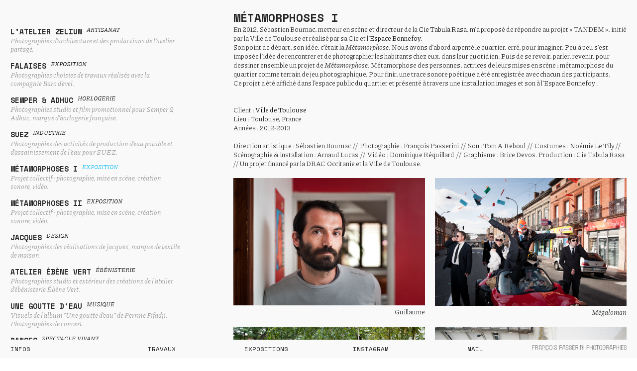

--- FILE ---
content_type: text/html; charset=UTF-8
request_url: https://francoispasserini.com/METAMORPHOSES-I
body_size: 45478
content:
<!DOCTYPE html>
<!-- 

        Running on cargo.site

-->
<html lang="en" data-predefined-style="true" data-css-presets="true" data-css-preset data-typography-preset>
	<head>
<script>
				var __cargo_context__ = 'live';
				var __cargo_js_ver__ = 'c=3451682563';
				var __cargo_maint__ = false;
				
				
			</script>
					<meta http-equiv="X-UA-Compatible" content="IE=edge,chrome=1">
		<meta http-equiv="Content-Type" content="text/html; charset=utf-8">
		<meta name="viewport" content="initial-scale=1.0, maximum-scale=1.0, user-scalable=no">
		
			<meta name="robots" content="index,follow">
		<title>MÉTAMORPHOSES I — françois passerini photographies</title>
		<meta name="description" content="MÉTAMORPHOSES I En 2012, Sébastien Bournac, metteur en scène et directeur de la Cie Tabula Rasa, m’a...">
				<meta name="twitter:card" content="summary_large_image">
		<meta name="twitter:title" content="MÉTAMORPHOSES I — françois passerini photographies">
		<meta name="twitter:description" content="MÉTAMORPHOSES I En 2012, Sébastien Bournac, metteur en scène et directeur de la Cie Tabula Rasa, m’a...">
		<meta name="twitter:image" content="https://freight.cargo.site/w/1200/i/1c95545bf99013d8b138d2a77c0d19bd71dffd97c4bebe6e286aceb58cb6b6a4/_FPA0098.jpg">
		<meta property="og:locale" content="en_US">
		<meta property="og:title" content="MÉTAMORPHOSES I — françois passerini photographies">
		<meta property="og:description" content="MÉTAMORPHOSES I En 2012, Sébastien Bournac, metteur en scène et directeur de la Cie Tabula Rasa, m’a...">
		<meta property="og:url" content="https://francoispasserini.com/METAMORPHOSES-I">
		<meta property="og:image" content="https://freight.cargo.site/w/1200/i/1c95545bf99013d8b138d2a77c0d19bd71dffd97c4bebe6e286aceb58cb6b6a4/_FPA0098.jpg">
		<meta property="og:type" content="website">

		<link rel="preconnect" href="https://static.cargo.site" crossorigin>
		<link rel="preconnect" href="https://freight.cargo.site" crossorigin>

		<link rel="preconnect" href="https://fonts.gstatic.com" crossorigin>
				<link rel="preconnect" href="https://type.cargo.site" crossorigin>

		<!--<link rel="preload" href="https://static.cargo.site/assets/social/IconFont-Regular-0.9.3.woff2" as="font" type="font/woff" crossorigin>-->

		

		<link href="https://freight.cargo.site/t/original/i/d94aafd2cb30228501abb97538417c8c5bac3abbb9fb5b8c90ef3288b99a93b8/favicon_frp.ico" rel="shortcut icon">
		<link href="https://francoispasserini.com/rss" rel="alternate" type="application/rss+xml" title="françois passerini photographies feed">

		<link href="//fonts.googleapis.com/css?family=Piazzolla:100,100italic,200,200italic,300,300italic,400,400italic,500,500italic,600,600italic,700,700italic,800,800italic,900,900italic|Space Mono:400,400italic,700,700italic&c=3451682563&" id="" rel="stylesheet" type="text/css" />
<link href="https://francoispasserini.com/stylesheet?c=3451682563&1694011109" id="member_stylesheet" rel="stylesheet" type="text/css" />
<style id="">@font-face{font-family:Icons;src:url(https://static.cargo.site/assets/social/IconFont-Regular-0.9.3.woff2);unicode-range:U+E000-E15C,U+F0000,U+FE0E}@font-face{font-family:Icons;src:url(https://static.cargo.site/assets/social/IconFont-Regular-0.9.3.woff2);font-weight:240;unicode-range:U+E000-E15C,U+F0000,U+FE0E}@font-face{font-family:Icons;src:url(https://static.cargo.site/assets/social/IconFont-Regular-0.9.3.woff2);unicode-range:U+E000-E15C,U+F0000,U+FE0E;font-weight:400}@font-face{font-family:Icons;src:url(https://static.cargo.site/assets/social/IconFont-Regular-0.9.3.woff2);unicode-range:U+E000-E15C,U+F0000,U+FE0E;font-weight:600}@font-face{font-family:Icons;src:url(https://static.cargo.site/assets/social/IconFont-Regular-0.9.3.woff2);unicode-range:U+E000-E15C,U+F0000,U+FE0E;font-weight:800}@font-face{font-family:Icons;src:url(https://static.cargo.site/assets/social/IconFont-Regular-0.9.3.woff2);unicode-range:U+E000-E15C,U+F0000,U+FE0E;font-style:italic}@font-face{font-family:Icons;src:url(https://static.cargo.site/assets/social/IconFont-Regular-0.9.3.woff2);unicode-range:U+E000-E15C,U+F0000,U+FE0E;font-weight:200;font-style:italic}@font-face{font-family:Icons;src:url(https://static.cargo.site/assets/social/IconFont-Regular-0.9.3.woff2);unicode-range:U+E000-E15C,U+F0000,U+FE0E;font-weight:400;font-style:italic}@font-face{font-family:Icons;src:url(https://static.cargo.site/assets/social/IconFont-Regular-0.9.3.woff2);unicode-range:U+E000-E15C,U+F0000,U+FE0E;font-weight:600;font-style:italic}@font-face{font-family:Icons;src:url(https://static.cargo.site/assets/social/IconFont-Regular-0.9.3.woff2);unicode-range:U+E000-E15C,U+F0000,U+FE0E;font-weight:800;font-style:italic}body.iconfont-loading,body.iconfont-loading *{color:transparent!important}body{-moz-osx-font-smoothing:grayscale;-webkit-font-smoothing:antialiased;-webkit-text-size-adjust:none}body.no-scroll{overflow:hidden}/*!
 * Content
 */.page{word-wrap:break-word}:focus{outline:0}.pointer-events-none{pointer-events:none}.pointer-events-auto{pointer-events:auto}.pointer-events-none .page_content .audio-player,.pointer-events-none .page_content .shop_product,.pointer-events-none .page_content a,.pointer-events-none .page_content audio,.pointer-events-none .page_content button,.pointer-events-none .page_content details,.pointer-events-none .page_content iframe,.pointer-events-none .page_content img,.pointer-events-none .page_content input,.pointer-events-none .page_content video{pointer-events:auto}.pointer-events-none .page_content *>a,.pointer-events-none .page_content>a{position:relative}s *{text-transform:inherit}#toolset{position:fixed;bottom:10px;right:10px;z-index:8}.mobile #toolset,.template_site_inframe #toolset{display:none}#toolset a{display:block;height:24px;width:24px;margin:0;padding:0;text-decoration:none;background:rgba(0,0,0,.2)}#toolset a:hover{background:rgba(0,0,0,.8)}[data-adminview] #toolset a,[data-adminview] #toolset_admin a{background:rgba(0,0,0,.04);pointer-events:none;cursor:default}#toolset_admin a:active{background:rgba(0,0,0,.7)}#toolset_admin a svg>*{transform:scale(1.1) translate(0,-.5px);transform-origin:50% 50%}#toolset_admin a svg{pointer-events:none;width:100%!important;height:auto!important}#following-container{overflow:auto;-webkit-overflow-scrolling:touch}#following-container iframe{height:100%;width:100%;position:absolute;top:0;left:0;right:0;bottom:0}:root{--following-width:-400px;--following-animation-duration:450ms}@keyframes following-open{0%{transform:translateX(0)}100%{transform:translateX(var(--following-width))}}@keyframes following-open-inverse{0%{transform:translateX(0)}100%{transform:translateX(calc(-1 * var(--following-width)))}}@keyframes following-close{0%{transform:translateX(var(--following-width))}100%{transform:translateX(0)}}@keyframes following-close-inverse{0%{transform:translateX(calc(-1 * var(--following-width)))}100%{transform:translateX(0)}}body.animate-left{animation:following-open var(--following-animation-duration);animation-fill-mode:both;animation-timing-function:cubic-bezier(.24,1,.29,1)}#following-container.animate-left{animation:following-close-inverse var(--following-animation-duration);animation-fill-mode:both;animation-timing-function:cubic-bezier(.24,1,.29,1)}#following-container.animate-left #following-frame{animation:following-close var(--following-animation-duration);animation-fill-mode:both;animation-timing-function:cubic-bezier(.24,1,.29,1)}body.animate-right{animation:following-close var(--following-animation-duration);animation-fill-mode:both;animation-timing-function:cubic-bezier(.24,1,.29,1)}#following-container.animate-right{animation:following-open-inverse var(--following-animation-duration);animation-fill-mode:both;animation-timing-function:cubic-bezier(.24,1,.29,1)}#following-container.animate-right #following-frame{animation:following-open var(--following-animation-duration);animation-fill-mode:both;animation-timing-function:cubic-bezier(.24,1,.29,1)}.slick-slider{position:relative;display:block;-moz-box-sizing:border-box;box-sizing:border-box;-webkit-user-select:none;-moz-user-select:none;-ms-user-select:none;user-select:none;-webkit-touch-callout:none;-khtml-user-select:none;-ms-touch-action:pan-y;touch-action:pan-y;-webkit-tap-highlight-color:transparent}.slick-list{position:relative;display:block;overflow:hidden;margin:0;padding:0}.slick-list:focus{outline:0}.slick-list.dragging{cursor:pointer;cursor:hand}.slick-slider .slick-list,.slick-slider .slick-track{transform:translate3d(0,0,0);will-change:transform}.slick-track{position:relative;top:0;left:0;display:block}.slick-track:after,.slick-track:before{display:table;content:'';width:1px;height:1px;margin-top:-1px;margin-left:-1px}.slick-track:after{clear:both}.slick-loading .slick-track{visibility:hidden}.slick-slide{display:none;float:left;height:100%;min-height:1px}[dir=rtl] .slick-slide{float:right}.content .slick-slide img{display:inline-block}.content .slick-slide img:not(.image-zoom){cursor:pointer}.content .scrub .slick-list,.content .scrub .slick-slide img:not(.image-zoom){cursor:ew-resize}body.slideshow-scrub-dragging *{cursor:ew-resize!important}.content .slick-slide img:not([src]),.content .slick-slide img[src='']{width:100%;height:auto}.slick-slide.slick-loading img{display:none}.slick-slide.dragging img{pointer-events:none}.slick-initialized .slick-slide{display:block}.slick-loading .slick-slide{visibility:hidden}.slick-vertical .slick-slide{display:block;height:auto;border:1px solid transparent}.slick-arrow.slick-hidden{display:none}.slick-arrow{position:absolute;z-index:9;width:0;top:0;height:100%;cursor:pointer;will-change:opacity;-webkit-transition:opacity 333ms cubic-bezier(.4,0,.22,1);transition:opacity 333ms cubic-bezier(.4,0,.22,1)}.slick-arrow.hidden{opacity:0}.slick-arrow svg{position:absolute;width:36px;height:36px;top:0;left:0;right:0;bottom:0;margin:auto;transform:translate(.25px,.25px)}.slick-arrow svg.right-arrow{transform:translate(.25px,.25px) scaleX(-1)}.slick-arrow svg:active{opacity:.75}.slick-arrow svg .arrow-shape{fill:none!important;stroke:#fff;stroke-linecap:square}.slick-arrow svg .arrow-outline{fill:none!important;stroke-width:2.5px;stroke:rgba(0,0,0,.6);stroke-linecap:square}.slick-arrow.slick-next{right:0;text-align:right}.slick-next svg,.wallpaper-navigation .slick-next svg{margin-right:10px}.mobile .slick-next svg{margin-right:10px}.slick-arrow.slick-prev{text-align:left}.slick-prev svg,.wallpaper-navigation .slick-prev svg{margin-left:10px}.mobile .slick-prev svg{margin-left:10px}.loading_animation{display:none;vertical-align:middle;z-index:15;line-height:0;pointer-events:none;border-radius:100%}.loading_animation.hidden{display:none}.loading_animation.pulsing{opacity:0;display:inline-block;animation-delay:.1s;-webkit-animation-delay:.1s;-moz-animation-delay:.1s;animation-duration:12s;animation-iteration-count:infinite;animation:fade-pulse-in .5s ease-in-out;-moz-animation:fade-pulse-in .5s ease-in-out;-webkit-animation:fade-pulse-in .5s ease-in-out;-webkit-animation-fill-mode:forwards;-moz-animation-fill-mode:forwards;animation-fill-mode:forwards}.loading_animation.pulsing.no-delay{animation-delay:0s;-webkit-animation-delay:0s;-moz-animation-delay:0s}.loading_animation div{border-radius:100%}.loading_animation div svg{max-width:100%;height:auto}.loading_animation div,.loading_animation div svg{width:20px;height:20px}.loading_animation.full-width svg{width:100%;height:auto}.loading_animation.full-width.big svg{width:100px;height:100px}.loading_animation div svg>*{fill:#ccc}.loading_animation div{-webkit-animation:spin-loading 12s ease-out;-webkit-animation-iteration-count:infinite;-moz-animation:spin-loading 12s ease-out;-moz-animation-iteration-count:infinite;animation:spin-loading 12s ease-out;animation-iteration-count:infinite}.loading_animation.hidden{display:none}[data-backdrop] .loading_animation{position:absolute;top:15px;left:15px;z-index:99}.loading_animation.position-absolute.middle{top:calc(50% - 10px);left:calc(50% - 10px)}.loading_animation.position-absolute.topleft{top:0;left:0}.loading_animation.position-absolute.middleright{top:calc(50% - 10px);right:1rem}.loading_animation.position-absolute.middleleft{top:calc(50% - 10px);left:1rem}.loading_animation.gray div svg>*{fill:#999}.loading_animation.gray-dark div svg>*{fill:#666}.loading_animation.gray-darker div svg>*{fill:#555}.loading_animation.gray-light div svg>*{fill:#ccc}.loading_animation.white div svg>*{fill:rgba(255,255,255,.85)}.loading_animation.blue div svg>*{fill:#698fff}.loading_animation.inline{display:inline-block;margin-bottom:.5ex}.loading_animation.inline.left{margin-right:.5ex}@-webkit-keyframes fade-pulse-in{0%{opacity:0}50%{opacity:.5}100%{opacity:1}}@-moz-keyframes fade-pulse-in{0%{opacity:0}50%{opacity:.5}100%{opacity:1}}@keyframes fade-pulse-in{0%{opacity:0}50%{opacity:.5}100%{opacity:1}}@-webkit-keyframes pulsate{0%{opacity:1}50%{opacity:0}100%{opacity:1}}@-moz-keyframes pulsate{0%{opacity:1}50%{opacity:0}100%{opacity:1}}@keyframes pulsate{0%{opacity:1}50%{opacity:0}100%{opacity:1}}@-webkit-keyframes spin-loading{0%{transform:rotate(0)}9%{transform:rotate(1050deg)}18%{transform:rotate(-1090deg)}20%{transform:rotate(-1080deg)}23%{transform:rotate(-1080deg)}28%{transform:rotate(-1095deg)}29%{transform:rotate(-1065deg)}34%{transform:rotate(-1080deg)}35%{transform:rotate(-1050deg)}40%{transform:rotate(-1065deg)}41%{transform:rotate(-1035deg)}44%{transform:rotate(-1035deg)}47%{transform:rotate(-2160deg)}50%{transform:rotate(-2160deg)}56%{transform:rotate(45deg)}60%{transform:rotate(45deg)}80%{transform:rotate(6120deg)}100%{transform:rotate(0)}}@keyframes spin-loading{0%{transform:rotate(0)}9%{transform:rotate(1050deg)}18%{transform:rotate(-1090deg)}20%{transform:rotate(-1080deg)}23%{transform:rotate(-1080deg)}28%{transform:rotate(-1095deg)}29%{transform:rotate(-1065deg)}34%{transform:rotate(-1080deg)}35%{transform:rotate(-1050deg)}40%{transform:rotate(-1065deg)}41%{transform:rotate(-1035deg)}44%{transform:rotate(-1035deg)}47%{transform:rotate(-2160deg)}50%{transform:rotate(-2160deg)}56%{transform:rotate(45deg)}60%{transform:rotate(45deg)}80%{transform:rotate(6120deg)}100%{transform:rotate(0)}}[grid-row]{align-items:flex-start;box-sizing:border-box;display:-webkit-box;display:-webkit-flex;display:-ms-flexbox;display:flex;-webkit-flex-wrap:wrap;-ms-flex-wrap:wrap;flex-wrap:wrap}[grid-col]{box-sizing:border-box}[grid-row] [grid-col].empty:after{content:"\0000A0";cursor:text}body.mobile[data-adminview=content-editproject] [grid-row] [grid-col].empty:after{display:none}[grid-col=auto]{-webkit-box-flex:1;-webkit-flex:1;-ms-flex:1;flex:1}[grid-col=x12]{width:100%}[grid-col=x11]{width:50%}[grid-col=x10]{width:33.33%}[grid-col=x9]{width:25%}[grid-col=x8]{width:20%}[grid-col=x7]{width:16.666666667%}[grid-col=x6]{width:14.285714286%}[grid-col=x5]{width:12.5%}[grid-col=x4]{width:11.111111111%}[grid-col=x3]{width:10%}[grid-col=x2]{width:9.090909091%}[grid-col=x1]{width:8.333333333%}[grid-col="1"]{width:8.33333%}[grid-col="2"]{width:16.66667%}[grid-col="3"]{width:25%}[grid-col="4"]{width:33.33333%}[grid-col="5"]{width:41.66667%}[grid-col="6"]{width:50%}[grid-col="7"]{width:58.33333%}[grid-col="8"]{width:66.66667%}[grid-col="9"]{width:75%}[grid-col="10"]{width:83.33333%}[grid-col="11"]{width:91.66667%}[grid-col="12"]{width:100%}body.mobile [grid-responsive] [grid-col]{width:100%;-webkit-box-flex:none;-webkit-flex:none;-ms-flex:none;flex:none}[data-ce-host=true][contenteditable=true] [grid-pad]{pointer-events:none}[data-ce-host=true][contenteditable=true] [grid-pad]>*{pointer-events:auto}[grid-pad="0"]{padding:0}[grid-pad="0.25"]{padding:.125rem}[grid-pad="0.5"]{padding:.25rem}[grid-pad="0.75"]{padding:.375rem}[grid-pad="1"]{padding:.5rem}[grid-pad="1.25"]{padding:.625rem}[grid-pad="1.5"]{padding:.75rem}[grid-pad="1.75"]{padding:.875rem}[grid-pad="2"]{padding:1rem}[grid-pad="2.5"]{padding:1.25rem}[grid-pad="3"]{padding:1.5rem}[grid-pad="3.5"]{padding:1.75rem}[grid-pad="4"]{padding:2rem}[grid-pad="5"]{padding:2.5rem}[grid-pad="6"]{padding:3rem}[grid-pad="7"]{padding:3.5rem}[grid-pad="8"]{padding:4rem}[grid-pad="9"]{padding:4.5rem}[grid-pad="10"]{padding:5rem}[grid-gutter="0"]{margin:0}[grid-gutter="0.5"]{margin:-.25rem}[grid-gutter="1"]{margin:-.5rem}[grid-gutter="1.5"]{margin:-.75rem}[grid-gutter="2"]{margin:-1rem}[grid-gutter="2.5"]{margin:-1.25rem}[grid-gutter="3"]{margin:-1.5rem}[grid-gutter="3.5"]{margin:-1.75rem}[grid-gutter="4"]{margin:-2rem}[grid-gutter="5"]{margin:-2.5rem}[grid-gutter="6"]{margin:-3rem}[grid-gutter="7"]{margin:-3.5rem}[grid-gutter="8"]{margin:-4rem}[grid-gutter="10"]{margin:-5rem}[grid-gutter="12"]{margin:-6rem}[grid-gutter="14"]{margin:-7rem}[grid-gutter="16"]{margin:-8rem}[grid-gutter="18"]{margin:-9rem}[grid-gutter="20"]{margin:-10rem}small{max-width:100%;text-decoration:inherit}img:not([src]),img[src='']{outline:1px solid rgba(177,177,177,.4);outline-offset:-1px;content:url([data-uri])}img.image-zoom{cursor:-webkit-zoom-in;cursor:-moz-zoom-in;cursor:zoom-in}#imprimatur{color:#333;font-size:10px;font-family:-apple-system,BlinkMacSystemFont,"Segoe UI",Roboto,Oxygen,Ubuntu,Cantarell,"Open Sans","Helvetica Neue",sans-serif,"Sans Serif",Icons;/*!System*/position:fixed;opacity:.3;right:-28px;bottom:160px;transform:rotate(270deg);-ms-transform:rotate(270deg);-webkit-transform:rotate(270deg);z-index:8;text-transform:uppercase;color:#999;opacity:.5;padding-bottom:2px;text-decoration:none}.mobile #imprimatur{display:none}bodycopy cargo-link a{font-family:-apple-system,BlinkMacSystemFont,"Segoe UI",Roboto,Oxygen,Ubuntu,Cantarell,"Open Sans","Helvetica Neue",sans-serif,"Sans Serif",Icons;/*!System*/font-size:12px;font-style:normal;font-weight:400;transform:rotate(270deg);text-decoration:none;position:fixed!important;right:-27px;bottom:100px;text-decoration:none;letter-spacing:normal;background:0 0;border:0;border-bottom:0;outline:0}/*! PhotoSwipe Default UI CSS by Dmitry Semenov | photoswipe.com | MIT license */.pswp--has_mouse .pswp__button--arrow--left,.pswp--has_mouse .pswp__button--arrow--right,.pswp__ui{visibility:visible}.pswp--minimal--dark .pswp__top-bar,.pswp__button{background:0 0}.pswp,.pswp__bg,.pswp__container,.pswp__img--placeholder,.pswp__zoom-wrap,.quick-view-navigation{-webkit-backface-visibility:hidden}.pswp__button{cursor:pointer;opacity:1;-webkit-appearance:none;transition:opacity .2s;-webkit-box-shadow:none;box-shadow:none}.pswp__button-close>svg{top:10px;right:10px;margin-left:auto}.pswp--touch .quick-view-navigation{display:none}.pswp__ui{-webkit-font-smoothing:auto;opacity:1;z-index:1550}.quick-view-navigation{will-change:opacity;-webkit-transition:opacity 333ms cubic-bezier(.4,0,.22,1);transition:opacity 333ms cubic-bezier(.4,0,.22,1)}.quick-view-navigation .pswp__group .pswp__button{pointer-events:auto}.pswp__button>svg{position:absolute;width:36px;height:36px}.quick-view-navigation .pswp__group:active svg{opacity:.75}.pswp__button svg .shape-shape{fill:#fff}.pswp__button svg .shape-outline{fill:#000}.pswp__button-prev>svg{top:0;bottom:0;left:10px;margin:auto}.pswp__button-next>svg{top:0;bottom:0;right:10px;margin:auto}.quick-view-navigation .pswp__group .pswp__button-prev{position:absolute;left:0;top:0;width:0;height:100%}.quick-view-navigation .pswp__group .pswp__button-next{position:absolute;right:0;top:0;width:0;height:100%}.quick-view-navigation .close-button,.quick-view-navigation .left-arrow,.quick-view-navigation .right-arrow{transform:translate(.25px,.25px)}.quick-view-navigation .right-arrow{transform:translate(.25px,.25px) scaleX(-1)}.pswp__button svg .shape-outline{fill:transparent!important;stroke:#000;stroke-width:2.5px;stroke-linecap:square}.pswp__button svg .shape-shape{fill:transparent!important;stroke:#fff;stroke-width:1.5px;stroke-linecap:square}.pswp__bg,.pswp__scroll-wrap,.pswp__zoom-wrap{width:100%;position:absolute}.quick-view-navigation .pswp__group .pswp__button-close{margin:0}.pswp__container,.pswp__item,.pswp__zoom-wrap{right:0;bottom:0;top:0;position:absolute;left:0}.pswp__ui--hidden .pswp__button{opacity:.001}.pswp__ui--hidden .pswp__button,.pswp__ui--hidden .pswp__button *{pointer-events:none}.pswp .pswp__ui.pswp__ui--displaynone{display:none}.pswp__element--disabled{display:none!important}/*! PhotoSwipe main CSS by Dmitry Semenov | photoswipe.com | MIT license */.pswp{position:fixed;display:none;height:100%;width:100%;top:0;left:0;right:0;bottom:0;margin:auto;-ms-touch-action:none;touch-action:none;z-index:9999999;-webkit-text-size-adjust:100%;line-height:initial;letter-spacing:initial;outline:0}.pswp img{max-width:none}.pswp--zoom-disabled .pswp__img{cursor:default!important}.pswp--animate_opacity{opacity:.001;will-change:opacity;-webkit-transition:opacity 333ms cubic-bezier(.4,0,.22,1);transition:opacity 333ms cubic-bezier(.4,0,.22,1)}.pswp--open{display:block}.pswp--zoom-allowed .pswp__img{cursor:-webkit-zoom-in;cursor:-moz-zoom-in;cursor:zoom-in}.pswp--zoomed-in .pswp__img{cursor:-webkit-grab;cursor:-moz-grab;cursor:grab}.pswp--dragging .pswp__img{cursor:-webkit-grabbing;cursor:-moz-grabbing;cursor:grabbing}.pswp__bg{left:0;top:0;height:100%;opacity:0;transform:translateZ(0);will-change:opacity}.pswp__scroll-wrap{left:0;top:0;height:100%}.pswp__container,.pswp__zoom-wrap{-ms-touch-action:none;touch-action:none}.pswp__container,.pswp__img{-webkit-user-select:none;-moz-user-select:none;-ms-user-select:none;user-select:none;-webkit-tap-highlight-color:transparent;-webkit-touch-callout:none}.pswp__zoom-wrap{-webkit-transform-origin:left top;-ms-transform-origin:left top;transform-origin:left top;-webkit-transition:-webkit-transform 222ms cubic-bezier(.4,0,.22,1);transition:transform 222ms cubic-bezier(.4,0,.22,1)}.pswp__bg{-webkit-transition:opacity 222ms cubic-bezier(.4,0,.22,1);transition:opacity 222ms cubic-bezier(.4,0,.22,1)}.pswp--animated-in .pswp__bg,.pswp--animated-in .pswp__zoom-wrap{-webkit-transition:none;transition:none}.pswp--hide-overflow .pswp__scroll-wrap,.pswp--hide-overflow.pswp{overflow:hidden}.pswp__img{position:absolute;width:auto;height:auto;top:0;left:0}.pswp__img--placeholder--blank{background:#222}.pswp--ie .pswp__img{width:100%!important;height:auto!important;left:0;top:0}.pswp__ui--idle{opacity:0}.pswp__error-msg{position:absolute;left:0;top:50%;width:100%;text-align:center;font-size:14px;line-height:16px;margin-top:-8px;color:#ccc}.pswp__error-msg a{color:#ccc;text-decoration:underline}.pswp__error-msg{font-family:-apple-system,BlinkMacSystemFont,"Segoe UI",Roboto,Oxygen,Ubuntu,Cantarell,"Open Sans","Helvetica Neue",sans-serif}.quick-view.mouse-down .iframe-item{pointer-events:none!important}.quick-view-caption-positioner{pointer-events:none;width:100%;height:100%}.quick-view-caption-wrapper{margin:auto;position:absolute;bottom:0;left:0;right:0}.quick-view-horizontal-align-left .quick-view-caption-wrapper{margin-left:0}.quick-view-horizontal-align-right .quick-view-caption-wrapper{margin-right:0}[data-quick-view-caption]{transition:.1s opacity ease-in-out;position:absolute;bottom:0;left:0;right:0}.quick-view-horizontal-align-left [data-quick-view-caption]{text-align:left}.quick-view-horizontal-align-right [data-quick-view-caption]{text-align:right}.quick-view-caption{transition:.1s opacity ease-in-out}.quick-view-caption>*{display:inline-block}.quick-view-caption *{pointer-events:auto}.quick-view-caption.hidden{opacity:0}.shop_product .dropdown_wrapper{flex:0 0 100%;position:relative}.shop_product select{appearance:none;-moz-appearance:none;-webkit-appearance:none;outline:0;-webkit-font-smoothing:antialiased;-moz-osx-font-smoothing:grayscale;cursor:pointer;border-radius:0;white-space:nowrap;overflow:hidden!important;text-overflow:ellipsis}.shop_product select.dropdown::-ms-expand{display:none}.shop_product a{cursor:pointer;border-bottom:none;text-decoration:none}.shop_product a.out-of-stock{pointer-events:none}body.audio-player-dragging *{cursor:ew-resize!important}.audio-player{display:inline-flex;flex:1 0 calc(100% - 2px);width:calc(100% - 2px)}.audio-player .button{height:100%;flex:0 0 3.3rem;display:flex}.audio-player .separator{left:3.3rem;height:100%}.audio-player .buffer{width:0%;height:100%;transition:left .3s linear,width .3s linear}.audio-player.seeking .buffer{transition:left 0s,width 0s}.audio-player.seeking{user-select:none;-webkit-user-select:none;cursor:ew-resize}.audio-player.seeking *{user-select:none;-webkit-user-select:none;cursor:ew-resize}.audio-player .bar{overflow:hidden;display:flex;justify-content:space-between;align-content:center;flex-grow:1}.audio-player .progress{width:0%;height:100%;transition:width .3s linear}.audio-player.seeking .progress{transition:width 0s}.audio-player .pause,.audio-player .play{cursor:pointer;height:100%}.audio-player .note-icon{margin:auto 0;order:2;flex:0 1 auto}.audio-player .title{white-space:nowrap;overflow:hidden;text-overflow:ellipsis;pointer-events:none;user-select:none;padding:.5rem 0 .5rem 1rem;margin:auto auto auto 0;flex:0 3 auto;min-width:0;width:100%}.audio-player .total-time{flex:0 1 auto;margin:auto 0}.audio-player .current-time,.audio-player .play-text{flex:0 1 auto;margin:auto 0}.audio-player .stream-anim{user-select:none;margin:auto auto auto 0}.audio-player .stream-anim span{display:inline-block}.audio-player .buffer,.audio-player .current-time,.audio-player .note-svg,.audio-player .play-text,.audio-player .separator,.audio-player .total-time{user-select:none;pointer-events:none}.audio-player .buffer,.audio-player .play-text,.audio-player .progress{position:absolute}.audio-player,.audio-player .bar,.audio-player .button,.audio-player .current-time,.audio-player .note-icon,.audio-player .pause,.audio-player .play,.audio-player .total-time{position:relative}body.mobile .audio-player,body.mobile .audio-player *{-webkit-touch-callout:none}#standalone-admin-frame{border:0;width:400px;position:absolute;right:0;top:0;height:100vh;z-index:99}body[standalone-admin=true] #standalone-admin-frame{transform:translate(0,0)}body[standalone-admin=true] .main_container{width:calc(100% - 400px)}body[standalone-admin=false] #standalone-admin-frame{transform:translate(100%,0)}body[standalone-admin=false] .main_container{width:100%}.toggle_standaloneAdmin{position:fixed;top:0;right:400px;height:40px;width:40px;z-index:999;cursor:pointer;background-color:rgba(0,0,0,.4)}.toggle_standaloneAdmin:active{opacity:.7}body[standalone-admin=false] .toggle_standaloneAdmin{right:0}.toggle_standaloneAdmin *{color:#fff;fill:#fff}.toggle_standaloneAdmin svg{padding:6px;width:100%;height:100%;opacity:.85}body[standalone-admin=false] .toggle_standaloneAdmin #close,body[standalone-admin=true] .toggle_standaloneAdmin #backdropsettings{display:none}.toggle_standaloneAdmin>div{width:100%;height:100%}#admin_toggle_button{position:fixed;top:50%;transform:translate(0,-50%);right:400px;height:36px;width:12px;z-index:999;cursor:pointer;background-color:rgba(0,0,0,.09);padding-left:2px;margin-right:5px}#admin_toggle_button .bar{content:'';background:rgba(0,0,0,.09);position:fixed;width:5px;bottom:0;top:0;z-index:10}#admin_toggle_button:active{background:rgba(0,0,0,.065)}#admin_toggle_button *{color:#fff;fill:#fff}#admin_toggle_button svg{padding:0;width:16px;height:36px;margin-left:1px;opacity:1}#admin_toggle_button svg *{fill:#fff;opacity:1}#admin_toggle_button[data-state=closed] .toggle_admin_close{display:none}#admin_toggle_button[data-state=closed],#admin_toggle_button[data-state=closed] .toggle_admin_open{width:20px;cursor:pointer;margin:0}#admin_toggle_button[data-state=closed] svg{margin-left:2px}#admin_toggle_button[data-state=open] .toggle_admin_open{display:none}select,select *{text-rendering:auto!important}b b{font-weight:inherit}*{-webkit-box-sizing:border-box;-moz-box-sizing:border-box;box-sizing:border-box}customhtml>*{position:relative;z-index:10}body,html{min-height:100vh;margin:0;padding:0}html{touch-action:manipulation;position:relative;background-color:#fff}.main_container{min-height:100vh;width:100%;overflow:hidden}.container{display:-webkit-box;display:-webkit-flex;display:-moz-box;display:-ms-flexbox;display:flex;-webkit-flex-wrap:wrap;-moz-flex-wrap:wrap;-ms-flex-wrap:wrap;flex-wrap:wrap;max-width:100%;width:100%;overflow:visible}.container{align-items:flex-start;-webkit-align-items:flex-start}.page{z-index:2}.page ul li>text-limit{display:block}.content,.content_container,.pinned{-webkit-flex:1 0 auto;-moz-flex:1 0 auto;-ms-flex:1 0 auto;flex:1 0 auto;max-width:100%}.content_container{width:100%}.content_container.full_height{min-height:100vh}.page_background{position:absolute;top:0;left:0;width:100%;height:100%}.page_container{position:relative;overflow:visible;width:100%}.backdrop{position:absolute;top:0;z-index:1;width:100%;height:100%;max-height:100vh}.backdrop>div{position:absolute;top:0;left:0;width:100%;height:100%;-webkit-backface-visibility:hidden;backface-visibility:hidden;transform:translate3d(0,0,0);contain:strict}[data-backdrop].backdrop>div[data-overflowing]{max-height:100vh;position:absolute;top:0;left:0}body.mobile [split-responsive]{display:flex;flex-direction:column}body.mobile [split-responsive] .container{width:100%;order:2}body.mobile [split-responsive] .backdrop{position:relative;height:50vh;width:100%;order:1}body.mobile [split-responsive] [data-auxiliary].backdrop{position:absolute;height:50vh;width:100%;order:1}.page{position:relative;z-index:2}img[data-align=left]{float:left}img[data-align=right]{float:right}[data-rotation]{transform-origin:center center}.content .page_content:not([contenteditable=true]) [data-draggable]{pointer-events:auto!important;backface-visibility:hidden}.preserve-3d{-moz-transform-style:preserve-3d;transform-style:preserve-3d}.content .page_content:not([contenteditable=true]) [data-draggable] iframe{pointer-events:none!important}.dragging-active iframe{pointer-events:none!important}.content .page_content:not([contenteditable=true]) [data-draggable]:active{opacity:1}.content .scroll-transition-fade{transition:transform 1s ease-in-out,opacity .8s ease-in-out}.content .scroll-transition-fade.below-viewport{opacity:0;transform:translateY(40px)}.mobile.full_width .page_container:not([split-layout]) .container_width{width:100%}[data-view=pinned_bottom] .bottom_pin_invisibility{visibility:hidden}.pinned{position:relative;width:100%}.pinned .page_container.accommodate:not(.fixed):not(.overlay){z-index:2}.pinned .page_container.overlay{position:absolute;z-index:4}.pinned .page_container.overlay.fixed{position:fixed}.pinned .page_container.overlay.fixed .page{max-height:100vh;-webkit-overflow-scrolling:touch}.pinned .page_container.overlay.fixed .page.allow-scroll{overflow-y:auto;overflow-x:hidden}.pinned .page_container.overlay.fixed .page.allow-scroll{align-items:flex-start;-webkit-align-items:flex-start}.pinned .page_container .page.allow-scroll::-webkit-scrollbar{width:0;background:0 0;display:none}.pinned.pinned_top .page_container.overlay{left:0;top:0}.pinned.pinned_bottom .page_container.overlay{left:0;bottom:0}div[data-container=set]:empty{margin-top:1px}.thumbnails{position:relative;z-index:1}[thumbnails=grid]{align-items:baseline}[thumbnails=justify] .thumbnail{box-sizing:content-box}[thumbnails][data-padding-zero] .thumbnail{margin-bottom:-1px}[thumbnails=montessori] .thumbnail{pointer-events:auto;position:absolute}[thumbnails] .thumbnail>a{display:block;text-decoration:none}[thumbnails=montessori]{height:0}[thumbnails][data-resizing],[thumbnails][data-resizing] *{cursor:nwse-resize}[thumbnails] .thumbnail .resize-handle{cursor:nwse-resize;width:26px;height:26px;padding:5px;position:absolute;opacity:.75;right:-1px;bottom:-1px;z-index:100}[thumbnails][data-resizing] .resize-handle{display:none}[thumbnails] .thumbnail .resize-handle svg{position:absolute;top:0;left:0}[thumbnails] .thumbnail .resize-handle:hover{opacity:1}[data-can-move].thumbnail .resize-handle svg .resize_path_outline{fill:#fff}[data-can-move].thumbnail .resize-handle svg .resize_path{fill:#000}[thumbnails=montessori] .thumbnail_sizer{height:0;width:100%;position:relative;padding-bottom:100%;pointer-events:none}[thumbnails] .thumbnail img{display:block;min-height:3px;margin-bottom:0}[thumbnails] .thumbnail img:not([src]),img[src=""]{margin:0!important;width:100%;min-height:3px;height:100%!important;position:absolute}[aspect-ratio="1x1"].thumb_image{height:0;padding-bottom:100%;overflow:hidden}[aspect-ratio="4x3"].thumb_image{height:0;padding-bottom:75%;overflow:hidden}[aspect-ratio="16x9"].thumb_image{height:0;padding-bottom:56.25%;overflow:hidden}[thumbnails] .thumb_image{width:100%;position:relative}[thumbnails][thumbnail-vertical-align=top]{align-items:flex-start}[thumbnails][thumbnail-vertical-align=middle]{align-items:center}[thumbnails][thumbnail-vertical-align=bottom]{align-items:baseline}[thumbnails][thumbnail-horizontal-align=left]{justify-content:flex-start}[thumbnails][thumbnail-horizontal-align=middle]{justify-content:center}[thumbnails][thumbnail-horizontal-align=right]{justify-content:flex-end}.thumb_image.default_image>svg{position:absolute;top:0;left:0;bottom:0;right:0;width:100%;height:100%}.thumb_image.default_image{outline:1px solid #ccc;outline-offset:-1px;position:relative}.mobile.full_width [data-view=Thumbnail] .thumbnails_width{width:100%}.content [data-draggable] a:active,.content [data-draggable] img:active{opacity:initial}.content .draggable-dragging{opacity:initial}[data-draggable].draggable_visible{visibility:visible}[data-draggable].draggable_hidden{visibility:hidden}.gallery_card [data-draggable],.marquee [data-draggable]{visibility:inherit}[data-draggable]{visibility:visible;background-color:rgba(0,0,0,.003)}#site_menu_panel_container .image-gallery:not(.initialized){height:0;padding-bottom:100%;min-height:initial}.image-gallery:not(.initialized){min-height:100vh;visibility:hidden;width:100%}.image-gallery .gallery_card img{display:block;width:100%;height:auto}.image-gallery .gallery_card{transform-origin:center}.image-gallery .gallery_card.dragging{opacity:.1;transform:initial!important}.image-gallery:not([image-gallery=slideshow]) .gallery_card iframe:only-child,.image-gallery:not([image-gallery=slideshow]) .gallery_card video:only-child{width:100%;height:100%;top:0;left:0;position:absolute}.image-gallery[image-gallery=slideshow] .gallery_card video[muted][autoplay]:not([controls]),.image-gallery[image-gallery=slideshow] .gallery_card video[muted][data-autoplay]:not([controls]){pointer-events:none}.image-gallery [image-gallery-pad="0"] video:only-child{object-fit:cover;height:calc(100% + 1px)}div.image-gallery>a,div.image-gallery>iframe,div.image-gallery>img,div.image-gallery>video{display:none}[image-gallery-row]{align-items:flex-start;box-sizing:border-box;display:-webkit-box;display:-webkit-flex;display:-ms-flexbox;display:flex;-webkit-flex-wrap:wrap;-ms-flex-wrap:wrap;flex-wrap:wrap}.image-gallery .gallery_card_image{width:100%;position:relative}[data-predefined-style=true] .image-gallery a.gallery_card{display:block;border:none}[image-gallery-col]{box-sizing:border-box}[image-gallery-col=x12]{width:100%}[image-gallery-col=x11]{width:50%}[image-gallery-col=x10]{width:33.33%}[image-gallery-col=x9]{width:25%}[image-gallery-col=x8]{width:20%}[image-gallery-col=x7]{width:16.666666667%}[image-gallery-col=x6]{width:14.285714286%}[image-gallery-col=x5]{width:12.5%}[image-gallery-col=x4]{width:11.111111111%}[image-gallery-col=x3]{width:10%}[image-gallery-col=x2]{width:9.090909091%}[image-gallery-col=x1]{width:8.333333333%}.content .page_content [image-gallery-pad].image-gallery{pointer-events:none}.content .page_content [image-gallery-pad].image-gallery .gallery_card_image>*,.content .page_content [image-gallery-pad].image-gallery .gallery_image_caption{pointer-events:auto}.content .page_content [image-gallery-pad="0"]{padding:0}.content .page_content [image-gallery-pad="0.25"]{padding:.125rem}.content .page_content [image-gallery-pad="0.5"]{padding:.25rem}.content .page_content [image-gallery-pad="0.75"]{padding:.375rem}.content .page_content [image-gallery-pad="1"]{padding:.5rem}.content .page_content [image-gallery-pad="1.25"]{padding:.625rem}.content .page_content [image-gallery-pad="1.5"]{padding:.75rem}.content .page_content [image-gallery-pad="1.75"]{padding:.875rem}.content .page_content [image-gallery-pad="2"]{padding:1rem}.content .page_content [image-gallery-pad="2.5"]{padding:1.25rem}.content .page_content [image-gallery-pad="3"]{padding:1.5rem}.content .page_content [image-gallery-pad="3.5"]{padding:1.75rem}.content .page_content [image-gallery-pad="4"]{padding:2rem}.content .page_content [image-gallery-pad="5"]{padding:2.5rem}.content .page_content [image-gallery-pad="6"]{padding:3rem}.content .page_content [image-gallery-pad="7"]{padding:3.5rem}.content .page_content [image-gallery-pad="8"]{padding:4rem}.content .page_content [image-gallery-pad="9"]{padding:4.5rem}.content .page_content [image-gallery-pad="10"]{padding:5rem}.content .page_content [image-gallery-gutter="0"]{margin:0}.content .page_content [image-gallery-gutter="0.5"]{margin:-.25rem}.content .page_content [image-gallery-gutter="1"]{margin:-.5rem}.content .page_content [image-gallery-gutter="1.5"]{margin:-.75rem}.content .page_content [image-gallery-gutter="2"]{margin:-1rem}.content .page_content [image-gallery-gutter="2.5"]{margin:-1.25rem}.content .page_content [image-gallery-gutter="3"]{margin:-1.5rem}.content .page_content [image-gallery-gutter="3.5"]{margin:-1.75rem}.content .page_content [image-gallery-gutter="4"]{margin:-2rem}.content .page_content [image-gallery-gutter="5"]{margin:-2.5rem}.content .page_content [image-gallery-gutter="6"]{margin:-3rem}.content .page_content [image-gallery-gutter="7"]{margin:-3.5rem}.content .page_content [image-gallery-gutter="8"]{margin:-4rem}.content .page_content [image-gallery-gutter="10"]{margin:-5rem}.content .page_content [image-gallery-gutter="12"]{margin:-6rem}.content .page_content [image-gallery-gutter="14"]{margin:-7rem}.content .page_content [image-gallery-gutter="16"]{margin:-8rem}.content .page_content [image-gallery-gutter="18"]{margin:-9rem}.content .page_content [image-gallery-gutter="20"]{margin:-10rem}[image-gallery=slideshow]:not(.initialized)>*{min-height:1px;opacity:0;min-width:100%}[image-gallery=slideshow][data-constrained-by=height] [image-gallery-vertical-align].slick-track{align-items:flex-start}[image-gallery=slideshow] img.image-zoom:active{opacity:initial}[image-gallery=slideshow].slick-initialized .gallery_card{pointer-events:none}[image-gallery=slideshow].slick-initialized .gallery_card.slick-current{pointer-events:auto}[image-gallery=slideshow] .gallery_card:not(.has_caption){line-height:0}.content .page_content [image-gallery=slideshow].image-gallery>*{pointer-events:auto}.content [image-gallery=slideshow].image-gallery.slick-initialized .gallery_card{overflow:hidden;margin:0;display:flex;flex-flow:row wrap;flex-shrink:0}.content [image-gallery=slideshow].image-gallery.slick-initialized .gallery_card.slick-current{overflow:visible}[image-gallery=slideshow] .gallery_image_caption{opacity:1;transition:opacity .3s;-webkit-transition:opacity .3s;width:100%;margin-left:auto;margin-right:auto;clear:both}[image-gallery-horizontal-align=left] .gallery_image_caption{text-align:left}[image-gallery-horizontal-align=middle] .gallery_image_caption{text-align:center}[image-gallery-horizontal-align=right] .gallery_image_caption{text-align:right}[image-gallery=slideshow][data-slideshow-in-transition] .gallery_image_caption{opacity:0;transition:opacity .3s;-webkit-transition:opacity .3s}[image-gallery=slideshow] .gallery_card_image{width:initial;margin:0;display:inline-block}[image-gallery=slideshow] .gallery_card img{margin:0;display:block}[image-gallery=slideshow][data-exploded]{align-items:flex-start;box-sizing:border-box;display:-webkit-box;display:-webkit-flex;display:-ms-flexbox;display:flex;-webkit-flex-wrap:wrap;-ms-flex-wrap:wrap;flex-wrap:wrap;justify-content:flex-start;align-content:flex-start}[image-gallery=slideshow][data-exploded] .gallery_card{padding:1rem;width:16.666%}[image-gallery=slideshow][data-exploded] .gallery_card_image{height:0;display:block;width:100%}[image-gallery=grid]{align-items:baseline}[image-gallery=grid] .gallery_card.has_caption .gallery_card_image{display:block}[image-gallery=grid] [image-gallery-pad="0"].gallery_card{margin-bottom:-1px}[image-gallery=grid] .gallery_card img{margin:0}[image-gallery=columns] .gallery_card img{margin:0}[image-gallery=justify]{align-items:flex-start}[image-gallery=justify] .gallery_card img{margin:0}[image-gallery=montessori][image-gallery-row]{display:block}[image-gallery=montessori] a.gallery_card,[image-gallery=montessori] div.gallery_card{position:absolute;pointer-events:auto}[image-gallery=montessori][data-can-move] .gallery_card,[image-gallery=montessori][data-can-move] .gallery_card .gallery_card_image,[image-gallery=montessori][data-can-move] .gallery_card .gallery_card_image>*{cursor:move}[image-gallery=montessori]{position:relative;height:0}[image-gallery=freeform] .gallery_card{position:relative}[image-gallery=freeform] [image-gallery-pad="0"].gallery_card{margin-bottom:-1px}[image-gallery-vertical-align]{display:flex;flex-flow:row wrap}[image-gallery-vertical-align].slick-track{display:flex;flex-flow:row nowrap}.image-gallery .slick-list{margin-bottom:-.3px}[image-gallery-vertical-align=top]{align-content:flex-start;align-items:flex-start}[image-gallery-vertical-align=middle]{align-items:center;align-content:center}[image-gallery-vertical-align=bottom]{align-content:flex-end;align-items:flex-end}[image-gallery-horizontal-align=left]{justify-content:flex-start}[image-gallery-horizontal-align=middle]{justify-content:center}[image-gallery-horizontal-align=right]{justify-content:flex-end}.image-gallery[data-resizing],.image-gallery[data-resizing] *{cursor:nwse-resize!important}.image-gallery .gallery_card .resize-handle,.image-gallery .gallery_card .resize-handle *{cursor:nwse-resize!important}.image-gallery .gallery_card .resize-handle{width:26px;height:26px;padding:5px;position:absolute;opacity:.75;right:-1px;bottom:-1px;z-index:10}.image-gallery[data-resizing] .resize-handle{display:none}.image-gallery .gallery_card .resize-handle svg{cursor:nwse-resize!important;position:absolute;top:0;left:0}.image-gallery .gallery_card .resize-handle:hover{opacity:1}[data-can-move].gallery_card .resize-handle svg .resize_path_outline{fill:#fff}[data-can-move].gallery_card .resize-handle svg .resize_path{fill:#000}[image-gallery=montessori] .thumbnail_sizer{height:0;width:100%;position:relative;padding-bottom:100%;pointer-events:none}#site_menu_button{display:block;text-decoration:none;pointer-events:auto;z-index:9;vertical-align:top;cursor:pointer;box-sizing:content-box;font-family:Icons}#site_menu_button.custom_icon{padding:0;line-height:0}#site_menu_button.custom_icon img{width:100%;height:auto}#site_menu_wrapper.disabled #site_menu_button{display:none}#site_menu_wrapper.mobile_only #site_menu_button{display:none}body.mobile #site_menu_wrapper.mobile_only:not(.disabled) #site_menu_button:not(.active){display:block}#site_menu_panel_container[data-type=cargo_menu] #site_menu_panel{display:block;position:fixed;top:0;right:0;bottom:0;left:0;z-index:10;cursor:default}.site_menu{pointer-events:auto;position:absolute;z-index:11;top:0;bottom:0;line-height:0;max-width:400px;min-width:300px;font-size:20px;text-align:left;background:rgba(20,20,20,.95);padding:20px 30px 90px 30px;overflow-y:auto;overflow-x:hidden;display:-webkit-box;display:-webkit-flex;display:-ms-flexbox;display:flex;-webkit-box-orient:vertical;-webkit-box-direction:normal;-webkit-flex-direction:column;-ms-flex-direction:column;flex-direction:column;-webkit-box-pack:start;-webkit-justify-content:flex-start;-ms-flex-pack:start;justify-content:flex-start}body.mobile #site_menu_wrapper .site_menu{-webkit-overflow-scrolling:touch;min-width:auto;max-width:100%;width:100%;padding:20px}#site_menu_wrapper[data-sitemenu-position=bottom-left] #site_menu,#site_menu_wrapper[data-sitemenu-position=top-left] #site_menu{left:0}#site_menu_wrapper[data-sitemenu-position=bottom-right] #site_menu,#site_menu_wrapper[data-sitemenu-position=top-right] #site_menu{right:0}#site_menu_wrapper[data-type=page] .site_menu{right:0;left:0;width:100%;padding:0;margin:0;background:0 0}.site_menu_wrapper.open .site_menu{display:block}.site_menu div{display:block}.site_menu a{text-decoration:none;display:inline-block;color:rgba(255,255,255,.75);max-width:100%;overflow:hidden;white-space:nowrap;text-overflow:ellipsis;line-height:1.4}.site_menu div a.active{color:rgba(255,255,255,.4)}.site_menu div.set-link>a{font-weight:700}.site_menu div.hidden{display:none}.site_menu .close{display:block;position:absolute;top:0;right:10px;font-size:60px;line-height:50px;font-weight:200;color:rgba(255,255,255,.4);cursor:pointer;user-select:none}#site_menu_panel_container .page_container{position:relative;overflow:hidden;background:0 0;z-index:2}#site_menu_panel_container .site_menu_page_wrapper{position:fixed;top:0;left:0;overflow-y:auto;-webkit-overflow-scrolling:touch;height:100%;width:100%;z-index:100}#site_menu_panel_container .site_menu_page_wrapper .backdrop{pointer-events:none}#site_menu_panel_container #site_menu_page_overlay{position:fixed;top:0;right:0;bottom:0;left:0;cursor:default;z-index:1}#shop_button{display:block;text-decoration:none;pointer-events:auto;z-index:9;vertical-align:top;cursor:pointer;box-sizing:content-box;font-family:Icons}#shop_button.custom_icon{padding:0;line-height:0}#shop_button.custom_icon img{width:100%;height:auto}#shop_button.disabled{display:none}.loading[data-loading]{display:none;position:fixed;bottom:8px;left:8px;z-index:100}.new_site_button_wrapper{font-size:1.8rem;font-weight:400;color:rgba(0,0,0,.85);font-family:-apple-system,BlinkMacSystemFont,'Segoe UI',Roboto,Oxygen,Ubuntu,Cantarell,'Open Sans','Helvetica Neue',sans-serif,'Sans Serif',Icons;font-style:normal;line-height:1.4;color:#fff;position:fixed;bottom:0;right:0;z-index:999}body.template_site #toolset{display:none!important}body.mobile .new_site_button{display:none}.new_site_button{display:flex;height:44px;cursor:pointer}.new_site_button .plus{width:44px;height:100%}.new_site_button .plus svg{width:100%;height:100%}.new_site_button .plus svg line{stroke:#000;stroke-width:2px}.new_site_button .plus:after,.new_site_button .plus:before{content:'';width:30px;height:2px}.new_site_button .text{background:#0fce83;display:none;padding:7.5px 15px 7.5px 15px;height:100%;font-size:20px;color:#222}.new_site_button:active{opacity:.8}.new_site_button.show_full .text{display:block}.new_site_button.show_full .plus{display:none}html:not(.admin-wrapper) .template_site #confirm_modal [data-progress] .progress-indicator:after{content:'Generating Site...';padding:7.5px 15px;right:-200px;color:#000}bodycopy svg.marker-overlay,bodycopy svg.marker-overlay *{transform-origin:0 0;-webkit-transform-origin:0 0;box-sizing:initial}bodycopy svg#svgroot{box-sizing:initial}bodycopy svg.marker-overlay{padding:inherit;position:absolute;left:0;top:0;width:100%;height:100%;min-height:1px;overflow:visible;pointer-events:none;z-index:999}bodycopy svg.marker-overlay *{pointer-events:initial}bodycopy svg.marker-overlay text{letter-spacing:initial}bodycopy svg.marker-overlay a{cursor:pointer}.marquee:not(.torn-down){overflow:hidden;width:100%;position:relative;padding-bottom:.25em;padding-top:.25em;margin-bottom:-.25em;margin-top:-.25em;contain:layout}.marquee .marquee_contents{will-change:transform;display:flex;flex-direction:column}.marquee[behavior][direction].torn-down{white-space:normal}.marquee[behavior=bounce] .marquee_contents{display:block;float:left;clear:both}.marquee[behavior=bounce] .marquee_inner{display:block}.marquee[behavior=bounce][direction=vertical] .marquee_contents{width:100%}.marquee[behavior=bounce][direction=diagonal] .marquee_inner:last-child,.marquee[behavior=bounce][direction=vertical] .marquee_inner:last-child{position:relative;visibility:hidden}.marquee[behavior=bounce][direction=horizontal],.marquee[behavior=scroll][direction=horizontal]{white-space:pre}.marquee[behavior=scroll][direction=horizontal] .marquee_contents{display:inline-flex;white-space:nowrap;min-width:100%}.marquee[behavior=scroll][direction=horizontal] .marquee_inner{min-width:100%}.marquee[behavior=scroll] .marquee_inner:first-child{will-change:transform;position:absolute;width:100%;top:0;left:0}.cycle{display:none}</style>
<script type="text/json" data-set="defaults" >{"current_offset":0,"current_page":1,"cargo_url":"francoispasseriniphotographies","is_domain":true,"is_mobile":false,"is_tablet":false,"is_phone":false,"api_path":"https:\/\/francoispasserini.com\/_api","is_editor":false,"is_template":false,"is_direct_link":true,"direct_link_pid":31220133}</script>
<script type="text/json" data-set="DisplayOptions" >{"user_id":1797349,"pagination_count":24,"title_in_project":true,"disable_project_scroll":false,"learning_cargo_seen":true,"resource_url":null,"use_sets":null,"sets_are_clickable":null,"set_links_position":null,"sticky_pages":null,"total_projects":0,"slideshow_responsive":false,"slideshow_thumbnails_header":true,"layout_options":{"content_position":"right_cover","content_width":"60","content_margin":"5","main_margin":"1.2","text_alignment":"text_left","vertical_position":"vertical_top","bgcolor":"rgb(249, 249, 249)","WebFontConfig":{"system":{"families":{"Helvetica Neue":{"variants":["n4","i4","n7","i7"]},"-apple-system":{"variants":["n4"]}}},"google":{"families":{"Piazzolla":{"variants":["100","100italic","200","200italic","300","300italic","400","400italic","500","500italic","600","600italic","700","700italic","800","800italic","900","900italic"]},"Space Mono":{"variants":["400","400italic","700","700italic"]}}},"cargo":{"families":{"Wremena":{"variants":["n2","n4","n7"]}}}},"links_orientation":"links_horizontal","viewport_size":"phone","mobile_zoom":"25","mobile_view":"desktop","mobile_padding":"-6.5","mobile_formatting":false,"width_unit":"rem","text_width":"66","is_feed":false,"limit_vertical_images":true,"image_zoom":true,"mobile_images_full_width":true,"responsive_columns":"1","responsive_thumbnails_padding":"0.7","enable_sitemenu":false,"sitemenu_mobileonly":false,"menu_position":"top-left","sitemenu_option":"cargo_menu","responsive_row_height":"75","advanced_padding_enabled":false,"main_margin_top":"1.2","main_margin_right":"1.2","main_margin_bottom":"1.2","main_margin_left":"1.2","mobile_pages_full_width":true,"scroll_transition":true,"image_full_zoom":false,"quick_view_height":"100","quick_view_width":"100","quick_view_alignment":"quick_view_center_center","advanced_quick_view_padding_enabled":false,"quick_view_padding":"3","quick_view_padding_top":"3","quick_view_padding_bottom":"3","quick_view_padding_left":"3","quick_view_padding_right":"3","quick_content_alignment":"quick_content_center_center","close_quick_view_on_scroll":false,"show_quick_view_ui":true,"quick_view_bgcolor":"rgba(255, 255, 255, 1)","quick_view_caption":true},"element_sort":{"no-group":[{"name":"Navigation","isActive":true},{"name":"Header Text","isActive":true},{"name":"Content","isActive":true},{"name":"Header Image","isActive":false}]},"site_menu_options":{"display_type":"page","enable":true,"mobile_only":true,"position":"top-right","single_page_id":"31240421","icon":"\ue132","show_homepage":true,"single_page_url":"Menu","custom_icon":false,"overlay_sitemenu_page":false},"ecommerce_options":{"enable_ecommerce_button":false,"shop_button_position":"top-right","shop_icon":"text","custom_icon":false,"shop_icon_text":"Cart &lt;(#)&gt;","icon":"","enable_geofencing":false,"enabled_countries":["AF","AX","AL","DZ","AS","AD","AO","AI","AQ","AG","AR","AM","AW","AU","AT","AZ","BS","BH","BD","BB","BY","BE","BZ","BJ","BM","BT","BO","BQ","BA","BW","BV","BR","IO","BN","BG","BF","BI","KH","CM","CA","CV","KY","CF","TD","CL","CN","CX","CC","CO","KM","CG","CD","CK","CR","CI","HR","CU","CW","CY","CZ","DK","DJ","DM","DO","EC","EG","SV","GQ","ER","EE","ET","FK","FO","FJ","FI","FR","GF","PF","TF","GA","GM","GE","DE","GH","GI","GR","GL","GD","GP","GU","GT","GG","GN","GW","GY","HT","HM","VA","HN","HK","HU","IS","IN","ID","IR","IQ","IE","IM","IL","IT","JM","JP","JE","JO","KZ","KE","KI","KP","KR","KW","KG","LA","LV","LB","LS","LR","LY","LI","LT","LU","MO","MK","MG","MW","MY","MV","ML","MT","MH","MQ","MR","MU","YT","MX","FM","MD","MC","MN","ME","MS","MA","MZ","MM","NA","NR","NP","NL","NC","NZ","NI","NE","NG","NU","NF","MP","NO","OM","PK","PW","PS","PA","PG","PY","PE","PH","PN","PL","PT","PR","QA","RE","RO","RU","RW","BL","SH","KN","LC","MF","PM","VC","WS","SM","ST","SA","SN","RS","SC","SL","SG","SX","SK","SI","SB","SO","ZA","GS","SS","ES","LK","SD","SR","SJ","SZ","SE","CH","SY","TW","TJ","TZ","TH","TL","TG","TK","TO","TT","TN","TR","TM","TC","TV","UG","UA","AE","GB","US","UM","UY","UZ","VU","VE","VN","VG","VI","WF","EH","YE","ZM","ZW"]},"analytics_disabled":false}</script>
<script type="text/json" data-set="Site" >{"id":"1797349","direct_link":"https:\/\/francoispasserini.com","display_url":"francoispasserini.com","site_url":"francoispasseriniphotographies","account_shop_id":null,"has_ecommerce":false,"has_shop":false,"ecommerce_key_public":null,"cargo_spark_button":false,"following_url":null,"website_title":"fran\u00e7ois passerini photographies","meta_tags":"","meta_description":"","meta_head":"","homepage_id":"31075013","css_url":"https:\/\/francoispasserini.com\/stylesheet","rss_url":"https:\/\/francoispasserini.com\/rss","js_url":"\/_jsapps\/design\/design.js","favicon_url":"https:\/\/freight.cargo.site\/t\/original\/i\/d94aafd2cb30228501abb97538417c8c5bac3abbb9fb5b8c90ef3288b99a93b8\/favicon_frp.ico","home_url":"https:\/\/cargo.site","auth_url":"https:\/\/cargo.site","profile_url":null,"profile_width":0,"profile_height":0,"social_image_url":"https:\/\/freight.cargo.site\/i\/794dfbe7c68bf367b929936104cdfde047343b2aa6ddb0dfd202525e3ab30f43\/WEB_BARO_191009_01000-copie.jpg","social_width":720,"social_height":479,"social_description":"VERNISSAGE DE L\u2019EXPOSITION \u201cFALAISES\u201d LE SAMEDI 6 MAI DE 14H30 \u00c0 18H30. DU SAMEDI 6 MAI AU SAMEDI 10 JUIN \u00c0 arr\u00eat sur l\u2019image galerie, 45 COURS DU M\u00c9DOC,\u00a0 BORDEAUX.","social_has_image":true,"social_has_description":true,"site_menu_icon":null,"site_menu_has_image":false,"custom_html":"<customhtml><!--<script>\nconst slugs = ['AVTEL', 'JACQUES', 'JACQUES', 'EBENE-VERT', 'EBENE-VERT', 'METAMORPHOSES-I', 'METAMORPHOSES-I', 'METAMORPHOSES-II', 'SEMPER-ADHUC'];\n\nfunction generateRandomWorkLink() {\n  const lastpath = window.location.pathname.split('\/')[1];\n  const el = document.getElementById('works-link');\n  if (el) {\n  \tconst newSlugs = lastpath ? slugs.filter(s => s !== lastpath) : slugs;\n    el.href = newSlugs[Math.round(slugs.length * Math.random())];\n  }\n}\ngenerateRandomWorkLink();\n  \n<\/script>--><\/customhtml>","filter":null,"is_editor":false,"use_hi_res":false,"hiq":null,"progenitor_site":"object","files":{"LA-ME-TAMORPHOSE-COMME-ART-DE-VIE.pdf":"https:\/\/files.cargocollective.com\/c1797349\/LA-ME-TAMORPHOSE-COMME-ART-DE-VIE.pdf?1682697573","PORTRAIT-DU-PHOTOGRAPHE-EN-METTEUR-EN-SCE-NE.pdf":"https:\/\/files.cargocollective.com\/c1797349\/PORTRAIT-DU-PHOTOGRAPHE-EN-METTEUR-EN-SCE-NE.pdf?1682496384","MENTIONS-LE-GALES.pdf":"https:\/\/files.cargocollective.com\/c1797349\/MENTIONS-LE-GALES.pdf?1682262083","edito_ete_2011_portrait_du_photographe_en_metteur_en_scene.pdf":"https:\/\/files.cargocollective.com\/c1797349\/edito_ete_2011_portrait_du_photographe_en_metteur_en_scene.pdf?1680612162","SEMPER_fullHD_leger.mp4":"https:\/\/files.cargocollective.com\/c1797349\/SEMPER_fullHD_leger.mp4?1680252118"},"resource_url":"francoispasserini.com\/_api\/v0\/site\/1797349"}</script>
<script type="text/json" data-set="ScaffoldingData" >{"id":0,"title":"fran\u00e7ois passerini photographies","project_url":0,"set_id":0,"is_homepage":false,"pin":false,"is_set":true,"in_nav":false,"stack":false,"sort":0,"index":0,"page_count":7,"pin_position":null,"thumbnail_options":null,"pages":[{"id":31141584,"title":"FOOTER","project_url":"FOOTER-1","set_id":0,"is_homepage":false,"pin":false,"is_set":true,"in_nav":false,"stack":false,"sort":2,"index":0,"page_count":0,"pin_position":null,"thumbnail_options":null,"pages":[]},{"id":31049750,"site_id":1797349,"project_url":"FOOTER","direct_link":"https:\/\/francoispasserini.com\/FOOTER","type":"page","title":"FOOTER","title_no_html":"FOOTER","tags":"","display":false,"pin":true,"pin_options":{"position":"bottom","overlay":true,"fixed":true,"accommodate":true,"exclude_mobile":true},"in_nav":false,"is_homepage":false,"backdrop_enabled":false,"is_set":false,"stack":false,"excerpt":"INFOS\n\tTRAVAUX\n\tEXPOSITIONS\n\tINSTAGRAM\n\n\tMAIL","content":"<div grid-row=\"\" grid-pad=\"2\" grid-gutter=\"4\" grid-responsive=\"\">\n\t<div grid-col=\"2\" grid-pad=\"2\"><div style=\"text-align: left\"><small><a href=\"INFOS\" rel=\"history\">INFOS<\/a><\/small><\/div><\/div>\n\t<div grid-col=\"2\" grid-pad=\"2\"><small><font face=\"Space Mono, Icons\"><a id=\"works-link\" href=\"ATELIER-ZELIUM\" rel=\"history\" onclick=\"generateRandomWorkLink()\">TRAVAUX<\/a><\/font><\/small><\/div>\n\t<div grid-col=\"2\" grid-pad=\"2\"><small><font face=\"Space Mono, Icons\"><a href=\"EXPOSITIONS\" rel=\"history\">EXPOSITIONS<\/a><\/font><\/small><\/div>\n\t<div grid-col=\"2\" grid-pad=\"2\" class=\"\"><small><a href=\"https:\/\/www.instagram.com\/francoispasserini\/\" target=\"_blank\">INSTAGRAM<\/a><\/small>\n<\/div>\n\t<div grid-col=\"2\" grid-pad=\"2\" class=\"\"><small><font face=\"Space Mono, Icons\"><a href=\"mailto:contact@francoispasserini.com \">MAIL<\/a><\/font><\/small>\n\n\t<\/div>\n\t<div grid-col=\"2\" grid-pad=\"2\" class=\"\"><a href=\"PAGE-ACCUEIL\" rel=\"history\" class=\"image-link\"><img width=\"300\" height=\"18\" width_o=\"300\" height_o=\"18\" data-src=\"https:\/\/freight.cargo.site\/t\/original\/i\/069b1e51edfc887c411215876b7fb717c629237f4f5b873c5d6af1e1e4623f83\/logo_2023_2.svg\" data-mid=\"172750985\" border=\"0\" \/><\/a><\/div>\n<\/div>","content_no_html":"\n\tINFOS\n\tTRAVAUX\n\tEXPOSITIONS\n\tINSTAGRAM\n\n\tMAIL\n\n\t\n\t{image 2}\n","content_partial_html":"\n\t<a href=\"INFOS\" rel=\"history\">INFOS<\/a>\n\t<a id=\"works-link\" href=\"ATELIER-ZELIUM\" rel=\"history\" onclick=\"generateRandomWorkLink()\">TRAVAUX<\/a>\n\t<a href=\"EXPOSITIONS\" rel=\"history\">EXPOSITIONS<\/a>\n\t<a href=\"https:\/\/www.instagram.com\/francoispasserini\/\" target=\"_blank\">INSTAGRAM<\/a>\n\n\t<a href=\"mailto:contact@francoispasserini.com \">MAIL<\/a>\n\n\t\n\t<a href=\"PAGE-ACCUEIL\" rel=\"history\" class=\"image-link\"><img width=\"300\" height=\"18\" width_o=\"300\" height_o=\"18\" data-src=\"https:\/\/freight.cargo.site\/t\/original\/i\/069b1e51edfc887c411215876b7fb717c629237f4f5b873c5d6af1e1e4623f83\/logo_2023_2.svg\" data-mid=\"172750985\" border=\"0\" \/><\/a>\n","thumb":"172750985","thumb_meta":{"thumbnail_crop":{"percentWidth":"100","marginLeft":0,"marginTop":0,"imageModel":{"id":172750985,"project_id":31049750,"image_ref":"{image 2}","name":"logo_2023_2.svg","hash":"069b1e51edfc887c411215876b7fb717c629237f4f5b873c5d6af1e1e4623f83","width":300,"height":18,"sort":0,"exclude_from_backdrop":false,"date_added":"1679534194"},"stored":{"ratio":6,"crop_ratio":"16x9"},"cropManuallySet":false}},"thumb_is_visible":false,"sort":4,"index":0,"set_id":0,"page_options":{"using_local_css":true,"local_css":"\n\t\t[local-style=\"31049750\"] .container_width {\n\twidth: 100% \/*!variable_defaults*\/;\n}\n\n[local-style=\"31049750\"] body {\n\tbackground-color: initial \/*!variable_defaults*\/;\n}\n\n[local-style=\"31049750\"] .backdrop {\n\twidth: 100% \/*!background_cover*\/;\n}\n\n[local-style=\"31049750\"] .page {\n\tbackground-color: rgb(249, 249, 249) \/*!page_bgcolor*\/;\n}\n\n[local-style=\"31049750\"] .page_background {\n\tbackground-color: #aa4242 \/*!page_container_bgcolor*\/;\n}\n\n[local-style=\"31049750\"] .content_padding {\n\tpadding-top: 0.5rem \/*!main_margin*\/;\n\tpadding-bottom: 0.9rem \/*!main_margin*\/;\n\tpadding-left: 2rem \/*!main_margin*\/;\n\tpadding-right: 2rem \/*!main_margin*\/;\n}\n\n[data-predefined-style=\"true\"] [local-style=\"31049750\"] bodycopy {\n}\n\n[data-predefined-style=\"true\"] [local-style=\"31049750\"] bodycopy a {\n}\n\n[data-predefined-style=\"true\"] [local-style=\"31049750\"] bodycopy a:hover {\n}\n\n[data-predefined-style=\"true\"] [local-style=\"31049750\"] h1 {\n}\n\n[data-predefined-style=\"true\"] [local-style=\"31049750\"] h1 a {\n}\n\n[data-predefined-style=\"true\"] [local-style=\"31049750\"] h1 a:hover {\n}\n\n[data-predefined-style=\"true\"] [local-style=\"31049750\"] h2 {\n}\n\n[data-predefined-style=\"true\"] [local-style=\"31049750\"] h2 a {\n}\n\n[data-predefined-style=\"true\"] [local-style=\"31049750\"] h2 a:hover {\n}\n\n[data-predefined-style=\"true\"] [local-style=\"31049750\"] small {\n}\n\n[data-predefined-style=\"true\"] [local-style=\"31049750\"] small a {\n}\n\n[data-predefined-style=\"true\"] [local-style=\"31049750\"] small a:hover {\n}\n\n[local-style=\"31049750\"] .container {\n\ttext-align: center \/*!text_center*\/;\n}\n\t","local_layout_options":{"split_layout":false,"split_responsive":false,"full_height":false,"advanced_padding_enabled":true,"page_container_bgcolor":"#aa4242","show_local_thumbs":false,"page_bgcolor":"rgb(249, 249, 249)","text_alignment":"text_center","main_margin":"1","main_margin_top":"0.5","main_margin_right":"2","main_margin_bottom":"0.9","main_margin_left":"2","content_width":"100"},"pin_options":{"position":"bottom","overlay":true,"fixed":true,"accommodate":true,"exclude_mobile":true}},"set_open":false,"images":[{"id":172750985,"project_id":31049750,"image_ref":"{image 2}","name":"logo_2023_2.svg","hash":"069b1e51edfc887c411215876b7fb717c629237f4f5b873c5d6af1e1e4623f83","width":300,"height":18,"sort":0,"exclude_from_backdrop":false,"date_added":"1679534194"}],"backdrop":null},{"id":31140489,"site_id":1797349,"project_url":"FOOTER-MOBILE","direct_link":"https:\/\/francoispasserini.com\/FOOTER-MOBILE","type":"page","title":"FOOTER MOBILE","title_no_html":"FOOTER MOBILE","tags":"","display":false,"pin":true,"pin_options":{"position":"bottom","overlay":true,"fixed":true,"accommodate":true,"exclude_mobile":false,"exclude_desktop":true},"in_nav":false,"is_homepage":false,"backdrop_enabled":false,"is_set":false,"stack":false,"excerpt":"","content":"","content_no_html":"","content_partial_html":"","thumb":"","thumb_meta":null,"thumb_is_visible":false,"sort":6,"index":0,"set_id":0,"page_options":{"using_local_css":true,"local_css":"[local-style=\"31140489\"] .container_width {\n\twidth: 100% \/*!variable_defaults*\/;\n}\n\n[local-style=\"31140489\"] body {\n\tbackground-color: initial \/*!variable_defaults*\/;\n}\n\n[local-style=\"31140489\"] .backdrop {\n\twidth: 100% \/*!background_cover*\/;\n}\n\n[local-style=\"31140489\"] .page {\n\tbackground-color: rgb(249, 249, 249) \/*!page_bgcolor*\/;\n}\n\n[local-style=\"31140489\"] .page_background {\n\tbackground-color: initial \/*!page_container_bgcolor*\/;\n}\n\n[local-style=\"31140489\"] .content_padding {\n\tpadding-top: 4.5rem \/*!main_margin*\/;\n\tpadding-bottom: 2rem \/*!main_margin*\/;\n\tpadding-left: 2rem \/*!main_margin*\/;\n\tpadding-right: 2rem \/*!main_margin*\/;\n}\n\n[data-predefined-style=\"true\"] [local-style=\"31140489\"] bodycopy {\n\tfont-size: 1.1rem;\n}\n\n[data-predefined-style=\"true\"] [local-style=\"31140489\"] bodycopy a {\n}\n\n[data-predefined-style=\"true\"] [local-style=\"31140489\"] bodycopy a:hover {\n}\n\n[data-predefined-style=\"true\"] [local-style=\"31140489\"] h1 {\n}\n\n[data-predefined-style=\"true\"] [local-style=\"31140489\"] h1 a {\n}\n\n[data-predefined-style=\"true\"] [local-style=\"31140489\"] h1 a:hover {\n}\n\n[data-predefined-style=\"true\"] [local-style=\"31140489\"] h2 {\n}\n\n[data-predefined-style=\"true\"] [local-style=\"31140489\"] h2 a {\n}\n\n[data-predefined-style=\"true\"] [local-style=\"31140489\"] h2 a:hover {\n}\n\n[data-predefined-style=\"true\"] [local-style=\"31140489\"] small {\n}\n\n[data-predefined-style=\"true\"] [local-style=\"31140489\"] small a {\n}\n\n[data-predefined-style=\"true\"] [local-style=\"31140489\"] small a:hover {\n}\n\n[local-style=\"31140489\"] .container {\n}","local_layout_options":{"split_layout":false,"split_responsive":false,"full_height":false,"advanced_padding_enabled":true,"page_container_bgcolor":"","show_local_thumbs":false,"page_bgcolor":"rgb(249, 249, 249)","main_margin":"2","main_margin_top":"4.5","main_margin_right":"2","main_margin_bottom":"2","main_margin_left":"2","content_width":"100"},"pin_options":{"position":"bottom","overlay":true,"fixed":true,"accommodate":true,"exclude_mobile":false,"exclude_desktop":true}},"set_open":false,"images":[],"backdrop":null},{"id":31140529,"site_id":1797349,"project_url":"HEADER-MOBILE","direct_link":"https:\/\/francoispasserini.com\/HEADER-MOBILE","type":"page","title":"HEADER MOBILE","title_no_html":"HEADER MOBILE","tags":"","display":false,"pin":true,"pin_options":{"position":"top","overlay":true,"fixed":true,"accommodate":true,"exclude_mobile":false,"exclude_desktop":true},"in_nav":false,"is_homepage":false,"backdrop_enabled":false,"is_set":false,"stack":false,"excerpt":"","content":"<div grid-row=\"\" grid-pad=\"1\" grid-gutter=\"2\">\n\t<div grid-col=\"10\" grid-pad=\"1\"><div style=\"text-align: left\"><a href=\"PAGE-ACCUEIL\" rel=\"history\" class=\"image-link\"><img width=\"300\" height=\"18\" width_o=\"300\" height_o=\"18\" data-src=\"https:\/\/freight.cargo.site\/t\/original\/i\/069b1e51edfc887c411215876b7fb717c629237f4f5b873c5d6af1e1e4623f83\/logo_2023_2.svg\" data-mid=\"173213956\" border=\"0\" \/><\/a><\/div><\/div>\n\t<div grid-col=\"2\" grid-pad=\"1\"><\/div>\n<\/div>","content_no_html":"\n\t{image 2}\n\t\n","content_partial_html":"\n\t<a href=\"PAGE-ACCUEIL\" rel=\"history\" class=\"image-link\"><img width=\"300\" height=\"18\" width_o=\"300\" height_o=\"18\" data-src=\"https:\/\/freight.cargo.site\/t\/original\/i\/069b1e51edfc887c411215876b7fb717c629237f4f5b873c5d6af1e1e4623f83\/logo_2023_2.svg\" data-mid=\"173213956\" border=\"0\" \/><\/a>\n\t\n","thumb":"173213956","thumb_meta":{"thumbnail_crop":{"percentWidth":"100","marginLeft":0,"marginTop":0,"imageModel":{"id":173213956,"project_id":31140529,"image_ref":"{image 2}","name":"logo_2023_2.svg","hash":"069b1e51edfc887c411215876b7fb717c629237f4f5b873c5d6af1e1e4623f83","width":300,"height":18,"sort":0,"exclude_from_backdrop":false,"date_added":"1679919240"},"stored":{"ratio":6,"crop_ratio":"16x9"},"cropManuallySet":false}},"thumb_is_visible":false,"sort":9,"index":0,"set_id":0,"page_options":{"using_local_css":true,"local_css":"[local-style=\"31140529\"] .container_width {\n\twidth: 100% \/*!variable_defaults*\/;\n}\n\n[local-style=\"31140529\"] body {\n\tbackground-color: initial \/*!variable_defaults*\/;\n}\n\n[local-style=\"31140529\"] .backdrop {\n\twidth: 100% \/*!background_cover*\/;\n}\n\n[local-style=\"31140529\"] .page {\n\tbackground-color: rgb(249, 249, 249) \/*!page_bgcolor*\/;\n\tmin-height: auto \/*!page_height_default*\/;\n}\n\n[local-style=\"31140529\"] .page_background {\n\tbackground-color: #aa4242 \/*!page_container_bgcolor*\/;\n}\n\n[local-style=\"31140529\"] .content_padding {\n\tpadding-top: 4.5rem \/*!main_margin*\/;\n\tpadding-bottom: 2rem \/*!main_margin*\/;\n\tpadding-left: 2rem \/*!main_margin*\/;\n\tpadding-right: 2rem \/*!main_margin*\/;\n}\n\n[data-predefined-style=\"true\"] [local-style=\"31140529\"] bodycopy {\n}\n\n[data-predefined-style=\"true\"] [local-style=\"31140529\"] bodycopy a {\n}\n\n[data-predefined-style=\"true\"] [local-style=\"31140529\"] bodycopy a:hover {\n}\n\n[data-predefined-style=\"true\"] [local-style=\"31140529\"] h1 {\n}\n\n[data-predefined-style=\"true\"] [local-style=\"31140529\"] h1 a {\n}\n\n[data-predefined-style=\"true\"] [local-style=\"31140529\"] h1 a:hover {\n}\n\n[data-predefined-style=\"true\"] [local-style=\"31140529\"] h2 {\n}\n\n[data-predefined-style=\"true\"] [local-style=\"31140529\"] h2 a {\n}\n\n[data-predefined-style=\"true\"] [local-style=\"31140529\"] h2 a:hover {\n}\n\n[data-predefined-style=\"true\"] [local-style=\"31140529\"] small {\n}\n\n[data-predefined-style=\"true\"] [local-style=\"31140529\"] small a {\n}\n\n[data-predefined-style=\"true\"] [local-style=\"31140529\"] small a:hover {\n}\n\n[local-style=\"31140529\"] .container {\n\ttext-align: center \/*!text_center*\/;\n}","local_layout_options":{"split_layout":false,"split_responsive":false,"full_height":false,"advanced_padding_enabled":true,"page_container_bgcolor":"#aa4242","show_local_thumbs":false,"page_bgcolor":"rgb(249, 249, 249)","text_alignment":"text_center","main_margin":"2","main_margin_top":"4.5","main_margin_right":"2","main_margin_bottom":"2","main_margin_left":"2","content_width":"100"},"pin_options":{"position":"top","overlay":true,"fixed":true,"accommodate":true,"exclude_mobile":false,"exclude_desktop":true}},"set_open":false,"images":[{"id":173213956,"project_id":31140529,"image_ref":"{image 2}","name":"logo_2023_2.svg","hash":"069b1e51edfc887c411215876b7fb717c629237f4f5b873c5d6af1e1e4623f83","width":300,"height":18,"sort":0,"exclude_from_backdrop":false,"date_added":"1679919240"},{"id":173784246,"project_id":31140529,"image_ref":"{image 3}","name":"logo_3.svg","hash":"696d9d647d2969d87a7aac302853753c3702d09ee31b91d9919f8af1949bcf46","width":300,"height":32,"sort":0,"exclude_from_backdrop":false,"date_added":"1680258756"}],"backdrop":null},{"id":31075013,"site_id":1797349,"project_url":"PAGE-ACCUEIL","direct_link":"https:\/\/francoispasserini.com\/PAGE-ACCUEIL","type":"page","title":"PAGE ACCUEIL","title_no_html":"PAGE ACCUEIL","tags":"","display":true,"pin":false,"pin_options":{"position":"top","overlay":true,"fixed":false},"in_nav":false,"is_homepage":true,"backdrop_enabled":true,"is_set":false,"stack":false,"excerpt":"","content":"<sub> <\/sub><br>","content_no_html":" ","content_partial_html":" <br>","thumb":"185506087","thumb_meta":{"thumbnail_crop":{"percentWidth":"100","marginLeft":0,"marginTop":0,"imageModel":{"id":185506087,"project_id":31075013,"image_ref":"{image 8}","name":"002_JACQUES_210301_210465_.jpg","hash":"48357b85d3af5d8883e4f9ae69f42d43c237e24fcfa19432efaae6cba78c86c3","width":3000,"height":2000,"sort":2,"exclude_from_backdrop":false,"date_added":"1689771727"},"stored":{"ratio":66.666666666667,"crop_ratio":"16x9"},"cropManuallySet":false}},"thumb_is_visible":false,"sort":10,"index":0,"set_id":0,"page_options":{"using_local_css":true,"local_css":"[local-style=\"31075013\"] .container_width {\n\twidth: 100% \/*!variable_defaults*\/;\n}\n\n[local-style=\"31075013\"] body {\n\tbackground-color: initial \/*!variable_defaults*\/;\n}\n\n[local-style=\"31075013\"] .backdrop {\n\twidth: 100% \/*!background_cover*\/;\n}\n\n[local-style=\"31075013\"] .page {\n\tmin-height: 100vh \/*!page_height_100vh*\/;\n}\n\n[local-style=\"31075013\"] .page_background {\n\tbackground-color: #fff \/*!page_container_bgcolor*\/;\n}\n\n[local-style=\"31075013\"] .content_padding {\n\tpadding-top: 0rem \/*!main_margin*\/;\n\tpadding-bottom: 0rem \/*!main_margin*\/;\n\tpadding-left: 0rem \/*!main_margin*\/;\n\tpadding-right: 0rem \/*!main_margin*\/;\n}\n\n[data-predefined-style=\"true\"] [local-style=\"31075013\"] bodycopy {\n}\n\n[data-predefined-style=\"true\"] [local-style=\"31075013\"] bodycopy a {\n}\n\n[data-predefined-style=\"true\"] [local-style=\"31075013\"] bodycopy a:hover {\n}\n\n[data-predefined-style=\"true\"] [local-style=\"31075013\"] h1 {\n}\n\n[data-predefined-style=\"true\"] [local-style=\"31075013\"] h1 a {\n}\n\n[data-predefined-style=\"true\"] [local-style=\"31075013\"] h1 a:hover {\n}\n\n[data-predefined-style=\"true\"] [local-style=\"31075013\"] h2 {\n}\n\n[data-predefined-style=\"true\"] [local-style=\"31075013\"] h2 a {\n}\n\n[data-predefined-style=\"true\"] [local-style=\"31075013\"] h2 a:hover {\n}\n\n[data-predefined-style=\"true\"] [local-style=\"31075013\"] small {\n}\n\n[data-predefined-style=\"true\"] [local-style=\"31075013\"] small a {\n}\n\n[data-predefined-style=\"true\"] [local-style=\"31075013\"] small a:hover {\n}\n\n[local-style=\"31075013\"] .container {\n\tmargin-right: auto \/*!content_center*\/;\n\talign-items: flex-start \/*!vertical_top*\/;\n\t-webkit-align-items: flex-start \/*!vertical_top*\/;\n}","local_layout_options":{"split_layout":false,"split_responsive":false,"content_width":"100","full_height":true,"advanced_padding_enabled":false,"page_container_bgcolor":"#fff","show_local_thumbs":false,"page_bgcolor":"","main_margin":"0","main_margin_top":"0","main_margin_right":"0","main_margin_bottom":"0","main_margin_left":"0","content_position":"center_cover"},"pin_options":{"position":"top","overlay":true,"fixed":false}},"set_open":false,"images":[{"id":185506087,"project_id":31075013,"image_ref":"{image 8}","name":"002_JACQUES_210301_210465_.jpg","hash":"48357b85d3af5d8883e4f9ae69f42d43c237e24fcfa19432efaae6cba78c86c3","width":3000,"height":2000,"sort":2,"exclude_from_backdrop":false,"date_added":"1689771727"},{"id":185506131,"project_id":31075013,"image_ref":"{image 11}","name":"034_A-CHEVAL-TRES-LOIN-DANS-LA-VILLE.jpg","hash":"8675fb0267ccbe40247b9c99fe68edac5997666447a7e941159edeaa155d9e0c","width":3000,"height":1996,"sort":7,"exclude_from_backdrop":false,"date_added":"1689771786"},{"id":185506198,"project_id":31075013,"image_ref":"{image 13}","name":"DETRI_211202_224.jpg","hash":"7fb7f9d3b9fbb103a3d451a689141941f19edd8e4c6705a434eb78a75296cb5b","width":3000,"height":2000,"sort":3,"exclude_from_backdrop":false,"date_added":"1689771869"},{"id":185506587,"project_id":31075013,"image_ref":"{image 14}","name":"001_ZLM_180202_170.jpg","hash":"ee46230cb69496088f3d895bbd4971ca65050fb293d7d0cbd215c073531ea4c9","width":3000,"height":2003,"sort":0,"exclude_from_backdrop":false,"date_added":"1689772016"},{"id":189386274,"project_id":31075013,"image_ref":"{image 15}","name":"deadsea_empty.jpg","hash":"2c514c58568a85e6f8fddae1ed88d4caa551e4d4e734ce99ae0c1ef1b16f7d9f","width":3000,"height":3000,"sort":1,"exclude_from_backdrop":false,"date_added":"1693476126"},{"id":189708568,"project_id":31075013,"image_ref":"{image 17}","name":"AANA_190626_0568.jpg","hash":"b949eeadad208eaef186391427a97cfe8a29fa060e1fbb2cbdc631f9c269322e","width":1920,"height":1280,"sort":9,"exclude_from_backdrop":false,"date_added":"1693821770"},{"id":189709627,"project_id":31075013,"image_ref":"{image 18}","name":"013_BARO_191010_02634.jpg","hash":"4cda48afc6d078c5c1702a1b557741fe98c085b8a3404cfaebbaf8b379375516","width":3000,"height":1996,"sort":4,"exclude_from_backdrop":false,"date_added":"1693822187"},{"id":189710027,"project_id":31075013,"image_ref":"{image 20}","name":"AVTEL_230202_0755-3.jpg","hash":"b9e7c9319f1701e67bbc4d5e759af34436508d9fe901d011adbb153bcfde1d99","width":1536,"height":1920,"sort":10,"exclude_from_backdrop":false,"date_added":"1693822735"},{"id":189710114,"project_id":31075013,"image_ref":"{image 21}","name":"FM_220813_150-Modifier-copie.jpg","hash":"0202b40bde8c4bc8644f831bbb9477493d1ccc52c29531161178b0504a3ef380","width":3000,"height":2400,"sort":11,"exclude_from_backdrop":false,"date_added":"1693822840"},{"id":189710216,"project_id":31075013,"image_ref":"{image 22}","name":"francky_brando.jpg","hash":"11abb2487a5865833921ec287cc3400bbecd8d281ba0a50f55a312653a099228","width":2034,"height":2033,"sort":6,"exclude_from_backdrop":false,"date_added":"1693822951"},{"id":189710392,"project_id":31075013,"image_ref":"{image 23}","name":"056_TR_161006_SOUV_0478.jpg","hash":"959c301809dce90ebcc46d1b639740c25141bd181025afc37b897315f2999899","width":3000,"height":2003,"sort":13,"exclude_from_backdrop":false,"date_added":"1693823271"},{"id":189710577,"project_id":31075013,"image_ref":"{image 26}","name":"ISSAN_181017_031.jpg","hash":"bcd85254984727880bd6ae4b66b36d96e4773cb264644bfdd6318988481d42ae","width":801,"height":1200,"sort":8,"exclude_from_backdrop":false,"date_added":"1693823567"},{"id":189714054,"project_id":31075013,"image_ref":"{image 27}","name":"LDE_AUTO_110913_072.jpg","hash":"4514ab31f2f1fa6a0ead948e7921d70719db50351b70625856ff252f489d424b","width":2560,"height":1700,"sort":14,"exclude_from_backdrop":false,"date_added":"1693826883"},{"id":189714095,"project_id":31075013,"image_ref":"{image 28}","name":"META2_180201_024.jpg","hash":"c9a752380021a332bb8b1d8e09cd313da2640442edce9d8d00ca42033ed1aafa","width":2560,"height":1709,"sort":22,"exclude_from_backdrop":false,"date_added":"1693826995"},{"id":189714142,"project_id":31075013,"image_ref":"{image 29}","name":"META2_181221_131.jpg","hash":"ce8a3fb7cc821f53b5dd230d67e0fc019aa687d6f6ad8d8412442c22c03f59f5","width":2560,"height":1707,"sort":19,"exclude_from_backdrop":false,"date_added":"1693827021"},{"id":189714199,"project_id":31075013,"image_ref":"{image 30}","name":"NEO_130903_SE_113-v2.jpg","hash":"c575c1a6f8ca425f594cdc3ce5056b4447fc065a2f1a1cc028ed44083f8f6396","width":2560,"height":1703,"sort":15,"exclude_from_backdrop":false,"date_added":"1693827063"},{"id":189714264,"project_id":31075013,"image_ref":"{image 31}","name":"NEO_121211_027.jpg","hash":"e7d0da09fc43e6ccf2277af0018fa06c36b547160296a9743d855974ae364b04","width":2560,"height":1703,"sort":16,"exclude_from_backdrop":false,"date_added":"1693827132"},{"id":189714395,"project_id":31075013,"image_ref":"{image 33}","name":"Puigcorbe_Marcoli_Alcazar.jpg","hash":"e8d0183230c6bdb596b48f5f83ed7adcbdb66b38db532204fe4fd1e2d7a7d0e7","width":2328,"height":2336,"sort":17,"exclude_from_backdrop":false,"date_added":"1693827317"},{"id":189714455,"project_id":31075013,"image_ref":"{image 34}","name":"SGM_171127_894.jpg","hash":"07aa0e1587bf16bcf02f290ea97811d2b4bb8e4473e88e5f3c258218f8765686","width":2560,"height":1709,"sort":29,"exclude_from_backdrop":false,"date_added":"1693827432"},{"id":189714586,"project_id":31075013,"image_ref":"{image 35}","name":"TAN_140618_TIN_0950-2.jpg","hash":"c89c265cd78ce52c46223221bd8e175d5251b480e563e3a7f7bdf94c4a7af3c5","width":1703,"height":2560,"sort":18,"exclude_from_backdrop":false,"date_added":"1693827638"},{"id":189714653,"project_id":31075013,"image_ref":"{image 37}","name":"TR_161017_107.jpg","hash":"b777db96abc94c766b8cbe976b3f94a0581d94fbfe97beefe10094f4fe22e901","width":1709,"height":2560,"sort":23,"exclude_from_backdrop":false,"date_added":"1693827750"},{"id":189714803,"project_id":31075013,"image_ref":"{image 40}","name":"LDE_110818_GNR_072.jpg","hash":"005f113cb879593ce130cb35d221df8b0e7e8f080161cdfbc3f1e72468a622ea","width":1700,"height":2560,"sort":20,"exclude_from_backdrop":false,"date_added":"1693827934"},{"id":189717382,"project_id":31075013,"image_ref":"{image 42}","name":"BARO_190221_1106_2021_v4.jpg","hash":"5d629eb7b9df1c411790304819e7197ca856e8e9291aa1e066b9f4315a7bac61","width":667,"height":1000,"sort":24,"exclude_from_backdrop":false,"date_added":"1693830574"},{"id":189799301,"project_id":31075013,"image_ref":"{image 43}","name":"ZEA_160512_1700-2.jpg","hash":"82b429d10e7683060dcfe15102f093575ddf45a3449c86480f9a1ae9267f0618","width":2560,"height":1704,"sort":25,"exclude_from_backdrop":false,"date_added":"1693900166"},{"id":189800074,"project_id":31075013,"image_ref":"{image 45}","name":"TR_MHALL1_04_21.jpg","hash":"3db63717eae24bef2af10cc97cba5e99e9d2e5479c3a4b1d38779eb65e92f9f2","width":1663,"height":2560,"sort":26,"exclude_from_backdrop":false,"date_added":"1693901277"},{"id":189801288,"project_id":31075013,"image_ref":"{image 46}","name":"RDZO_110408_OBS_007-matiere.jpg","hash":"cf1ee9f30290cc3c91504ad1c0fcae09bf61abc9c128c2564f65c54a63986639","width":1920,"height":1818,"sort":27,"exclude_from_backdrop":false,"date_added":"1693901665"},{"id":189801417,"project_id":31075013,"image_ref":"{image 47}","name":"BARO_220611_1273.jpg","hash":"04fa0b2d3d34fc1f98570bdeeabbe6325afac536cfe0df88406d2f393c2aaedf","width":5500,"height":3667,"sort":28,"exclude_from_backdrop":false,"date_added":"1693901993"},{"id":189802238,"project_id":31075013,"image_ref":"{image 48}","name":"BARO_220216_0505.jpg","hash":"385a53c4bb756f0632d41664d45889b0684befb2d0f939dfc5b6f4998279c718","width":5000,"height":3333,"sort":21,"exclude_from_backdrop":false,"date_added":"1693902283"},{"id":189802566,"project_id":31075013,"image_ref":"{image 50}","name":"Buffet_Jaune_face.gif","hash":"8123f8d0cebcf73ee8c854a1cba217e43613505e27edb56c7db9b5d7d143e6fa","width":1920,"height":1280,"sort":12,"exclude_from_backdrop":false,"date_added":"1693902546"},{"id":189804001,"project_id":31075013,"image_ref":"{image 51}","name":"SPR_190713_446-Modifier.jpg","hash":"1e734857166869bbd9d49029990cacbe7af511f022d96f02d16e9048bd1ffda1","width":1646,"height":1647,"sort":5,"exclude_from_backdrop":false,"date_added":"1693903209"}],"backdrop":{"id":5299224,"site_id":1797349,"page_id":31075013,"backdrop_id":3,"backdrop_path":"wallpaper","is_active":true,"data":{"scale_option":"contain","repeat_image":false,"image_alignment":"image_center_center","margin":11,"pattern_size":89,"limit_size":false,"overlay_color":"transparent","bg_color":"rgb(249, 249, 249)","cycle_images":true,"autoplay":true,"slideshow_transition":"slide","transition_timeout":4,"transition_duration":1.5,"randomize":false,"arrow_navigation":false,"focus_object":"{}","backdrop_viewport_lock":true,"use_image_focus":"false","image":"185506087","requires_webgl":"false"}}},{"id":31056594,"title":"TRAVAUX","project_url":"TRAVAUX","set_id":0,"is_homepage":false,"pin":false,"is_set":true,"in_nav":true,"stack":true,"sort":11,"index":4,"page_count":16,"pin_position":null,"thumbnail_options":null,"pages":[{"id":31056603,"site_id":1797349,"project_url":"Left-side-Navigation-travaux","direct_link":"https:\/\/francoispasserini.com\/Left-side-Navigation-travaux","type":"page","title":"Left-side Navigation travaux","title_no_html":"Left-side Navigation travaux","tags":"","display":false,"pin":true,"pin_options":{"position":"top","overlay":true,"fixed":true,"exclude_mobile":true,"accommodate":false},"in_nav":false,"is_homepage":false,"backdrop_enabled":false,"is_set":false,"stack":false,"excerpt":"L\u2019ATELIER ZELIUM\u00a0ARTISANAT \n\n\n\n\n\n\n\n\n\n\n\n\nPhotographies d\u2019architecture et des productions de l\u2019atelier partag\u00e9.\n\n\n\nFALAISES\u00a0EXPOSITION \n\nPhotographies...","content":"<div grid-row=\"\" grid-pad=\"2\" grid-gutter=\"4\" grid-responsive=\"\">\n\t<div id=\"projects-index\" grid-col=\"x12\" grid-pad=\"2\"><br>\n<br>\n<i><span style=\"color: rgb(150, 150, 150);\"><a href=\"ATELIER-ZELIUM\" rel=\"history\"><small><b>L\u2019ATELIER ZELIUM&nbsp;<\/b><\/small><sup>ARTISANAT <\/sup>\n<br>\n\n\n\n\n\n\n\n\n\n\n<span style=\"color: rgb(150, 150, 150);\">Photographies d\u2019architecture et des productions de l\u2019atelier partag\u00e9.<\/span><\/a><\/span><\/i><br><span style=\"color: rgb(150, 150, 150);\"><i>\n<\/i><\/span><br>\n<a href=\"FALAISES\" rel=\"history\"><i><small><b>FALAISES&nbsp;<\/b><\/small><sup>EXPOSITION <\/sup><\/i><br>\n<i><span style=\"color: rgb(150, 150, 150);\"><span style=\"color: rgb(150, 150, 150);\">Photographies choisies de travaux r\u00e9alis\u00e9s avec la compagnie Baro d\u2019evel.<\/span><\/span><\/i><br><\/a>\n<br>\n<a href=\"SEMPER-ADHUC\" rel=\"history\"><small><b>SEMPER &amp; ADHUC&nbsp;<\/b><\/small><i><sup>HORLOGERIE <\/sup><\/i><br>\n<i><span style=\"color: #969696;\">Photographies studio et film promotionnel pour \nSemper &amp; Adhuc, marque d\u2019horlogerie fran\u00e7aise.<\/span><\/i><\/a>\n<br>\n<br><a href=\"SUEZ\" rel=\"history\"><small><b>SUEZ&nbsp;<\/b><\/small><i><sup>INDUSTRIE&nbsp;<\/sup><\/i><br>\n<i><span style=\"color: rgb(150, 150, 150);\">Photographies des activit\u00e9s de production d\u2019eau potable et d\u2019assainissement de l\u2019eau pour SUEZ.<\/span><\/i><br><\/a><br><a href=\"METAMORPHOSES-I\" rel=\"history\"><small><\/small><\/a><i><a href=\"METAMORPHOSES-I\" rel=\"history\"><small><b>M\u00c9TAMORPHOSES I&nbsp;<\/b><\/small><sup>EXPOSITION <\/sup><br>\n<span style=\"color: #969696;\">Projet collectif : photographie, mise en sc\u00e8ne, cr\u00e9ation sonore, vid\u00e9o.<\/span><br><\/a>\n\n\n\n<\/i>\n<br><i><span style=\"color: #969696;\"> <\/span><\/i><a href=\"METAMORPHOSES-II\" rel=\"history\"><small><b>M\u00c9TAMORPHOSES II&nbsp;<\/b><\/small><i><sup>EXPOSITION<\/sup><\/i><br>\n<i><span style=\"color: #969696;\">Projet collectif : photographie, mise en sc\u00e8ne, cr\u00e9ation sonore, vid\u00e9o.<\/span><\/i>\n<br><\/a>\n<br><a href=\"JACQUES\" rel=\"history\"><small><b>JACQUES&nbsp;<\/b><\/small><i><sup>DESIGN<\/sup><\/i><br>\n<i><span style=\"color: #969696;\">Photographies des r\u00e9alisations de jacques, marque de textile de maison.<\/span><\/i><\/a><br><br><a href=\"ATELIER-EBENE-VERT\" rel=\"history\"><small><b>ATELIER \u00c9B\u00c8NE VERT&nbsp;<\/b><\/small><i><sup>\u00c9B\u00c9NISTERIE<\/sup><\/i><br>\n\n<i><span style=\"color: #969696;\">Photographies studio et ext\u00e9rieur des cr\u00e9ations de l\u2019atelier d\u2019\u00e9b\u00e9nisterie \u00c9b\u00e8ne Vert.<\/span><\/i><\/a><br><br><a href=\"UNE-GOUTTE-D-EAU\" rel=\"history\"><small><b>UNE GOUTTE D\u2019EAU&nbsp;<\/b><\/small><i><sup>MUSIQUE<\/sup><\/i><br>\n\n<i><span style=\"color: #969696;\">Visuels de l\u2019album \u201cUne goutte d\u2019eau\u201d de Perrine Fifadji. Photographies de concert.&nbsp;<\/span><\/i><\/a>&nbsp;<span style=\"color: #969696;\"><br>\n\n\n\n<\/span><i><span style=\"color: rgb(150, 150, 150);\"><\/span><\/i><a href=\"METAMORPHOSES-I\" rel=\"history\"><small><\/small><\/a><a href=\"SEMPER-ADHUC\" rel=\"history\"><small><\/small><\/a><a href=\"SUEZ\" rel=\"history\"><small><\/small><\/a><i><br><\/i><span style=\"color: rgb(150, 150, 150);\"><i>\n\n\n\n<\/i><\/span><i><span style=\"color: rgb(150, 150, 150);\"><a href=\"DANSES\" rel=\"history\"><small><b>DANSES&nbsp;<\/b><\/small><sup>SPECTACLE VIVANT&nbsp; &nbsp;<\/sup>\n<br>\n\n\n\n\n\n\n\n\n\n\n\n\n\n\n\n\n\n\n\n\n\n<span style=\"color: rgb(150, 150, 150);\">Photographies de danse contemporaine.<\/span><br><\/a><br><a href=\"TABULA-RASA\" rel=\"history\"><small><b>TABULA RASA&nbsp;<\/b><\/small><sup>SPECTACLE VIVANT<\/sup>\n<br>\n<span style=\"color: #969696;\">Photographies de th\u00e9\u00e2tre pour la Compagnie Tabula Rasa emmen\u00e9e par S\u00e9bastien Bournac depuis 2003.<\/span><br><\/a><br><a href=\"LES-DETRITIVORES\" rel=\"history\"><small><b>LES D\u00c9TRITIVORES&nbsp;<\/b><\/small><sup>\u00c9CONOMIE CIRCULAIRE<\/sup>\n<br>\n<span style=\"color: rgb(150, 150, 150);\">Photographies d\u2019illustration des activit\u00e9s des D\u00e9tritivores.<\/span><br><\/a><br><a href=\"ZEA\" rel=\"history\"><small><b>ZEA&nbsp;<\/b><\/small><sup>ARCHITECTURE <\/sup><br>\n\n\n\n\n\n\n\n\n\n\n\n\n\n\n\n\n\n\n\n\n\n\n<span style=\"color: rgb(150, 150, 150);\">Photographies des r\u00e9alisations de l\u2019atelier de paysage ZEA - Quentin Geffroy.<\/span><br><\/a><br><a href=\"IN-PACE\" rel=\"history\"><small><b>IN PACE&nbsp;<\/b><\/small><sup>EXPOSITION <\/sup><br>\n<span style=\"color: rgb(150, 150, 150);\">Sur les rives de le mer Rouge et de la mer Morte.<\/span><\/a>\n<br>\n <\/span><\/i><br><\/div>\n<\/div><br>","content_no_html":"\n\t\n\nL\u2019ATELIER ZELIUM&nbsp;ARTISANAT \n\n\n\n\n\n\n\n\n\n\n\nPhotographies d\u2019architecture et des productions de l\u2019atelier partag\u00e9.\n\nFALAISES&nbsp;EXPOSITION \nPhotographies choisies de travaux r\u00e9alis\u00e9s avec la compagnie Baro d\u2019evel.\n\nSEMPER &amp; ADHUC&nbsp;HORLOGERIE \nPhotographies studio et film promotionnel pour \nSemper &amp; Adhuc, marque d\u2019horlogerie fran\u00e7aise.\n\nSUEZ&nbsp;INDUSTRIE&nbsp;\nPhotographies des activit\u00e9s de production d\u2019eau potable et d\u2019assainissement de l\u2019eau pour SUEZ.M\u00c9TAMORPHOSES I&nbsp;EXPOSITION \nProjet collectif : photographie, mise en sc\u00e8ne, cr\u00e9ation sonore, vid\u00e9o.\n\n\n\n\n M\u00c9TAMORPHOSES II&nbsp;EXPOSITION\nProjet collectif : photographie, mise en sc\u00e8ne, cr\u00e9ation sonore, vid\u00e9o.\n\nJACQUES&nbsp;DESIGN\nPhotographies des r\u00e9alisations de jacques, marque de textile de maison.ATELIER \u00c9B\u00c8NE VERT&nbsp;\u00c9B\u00c9NISTERIE\n\nPhotographies studio et ext\u00e9rieur des cr\u00e9ations de l\u2019atelier d\u2019\u00e9b\u00e9nisterie \u00c9b\u00e8ne Vert.UNE GOUTTE D\u2019EAU&nbsp;MUSIQUE\n\nVisuels de l\u2019album \u201cUne goutte d\u2019eau\u201d de Perrine Fifadji. Photographies de concert.&nbsp;&nbsp;\n\n\n\n\n\n\n\nDANSES&nbsp;SPECTACLE VIVANT&nbsp; &nbsp;\n\n\n\n\n\n\n\n\n\n\n\n\n\n\n\n\n\n\n\n\n\n\nPhotographies de danse contemporaine.TABULA RASA&nbsp;SPECTACLE VIVANT\n\nPhotographies de th\u00e9\u00e2tre pour la Compagnie Tabula Rasa emmen\u00e9e par S\u00e9bastien Bournac depuis 2003.LES D\u00c9TRITIVORES&nbsp;\u00c9CONOMIE CIRCULAIRE\n\nPhotographies d\u2019illustration des activit\u00e9s des D\u00e9tritivores.ZEA&nbsp;ARCHITECTURE \n\n\n\n\n\n\n\n\n\n\n\n\n\n\n\n\n\n\n\n\n\n\nPhotographies des r\u00e9alisations de l\u2019atelier de paysage ZEA - Quentin Geffroy.IN PACE&nbsp;EXPOSITION \nSur les rives de le mer Rouge et de la mer Morte.\n\n \n","content_partial_html":"\n\t<br>\n<br>\n<i><span style=\"color: rgb(150, 150, 150);\"><a href=\"ATELIER-ZELIUM\" rel=\"history\"><b>L\u2019ATELIER ZELIUM&nbsp;<\/b>ARTISANAT \n<br>\n\n\n\n\n\n\n\n\n\n\n<span style=\"color: rgb(150, 150, 150);\">Photographies d\u2019architecture et des productions de l\u2019atelier partag\u00e9.<\/span><\/a><\/span><\/i><br><span style=\"color: rgb(150, 150, 150);\"><i>\n<\/i><\/span><br>\n<a href=\"FALAISES\" rel=\"history\"><i><b>FALAISES&nbsp;<\/b>EXPOSITION <\/i><br>\n<i><span style=\"color: rgb(150, 150, 150);\"><span style=\"color: rgb(150, 150, 150);\">Photographies choisies de travaux r\u00e9alis\u00e9s avec la compagnie Baro d\u2019evel.<\/span><\/span><\/i><br><\/a>\n<br>\n<a href=\"SEMPER-ADHUC\" rel=\"history\"><b>SEMPER &amp; ADHUC&nbsp;<\/b><i>HORLOGERIE <\/i><br>\n<i><span style=\"color: #969696;\">Photographies studio et film promotionnel pour \nSemper &amp; Adhuc, marque d\u2019horlogerie fran\u00e7aise.<\/span><\/i><\/a>\n<br>\n<br><a href=\"SUEZ\" rel=\"history\"><b>SUEZ&nbsp;<\/b><i>INDUSTRIE&nbsp;<\/i><br>\n<i><span style=\"color: rgb(150, 150, 150);\">Photographies des activit\u00e9s de production d\u2019eau potable et d\u2019assainissement de l\u2019eau pour SUEZ.<\/span><\/i><br><\/a><br><a href=\"METAMORPHOSES-I\" rel=\"history\"><\/a><i><a href=\"METAMORPHOSES-I\" rel=\"history\"><b>M\u00c9TAMORPHOSES I&nbsp;<\/b>EXPOSITION <br>\n<span style=\"color: #969696;\">Projet collectif : photographie, mise en sc\u00e8ne, cr\u00e9ation sonore, vid\u00e9o.<\/span><br><\/a>\n\n\n\n<\/i>\n<br><i><span style=\"color: #969696;\"> <\/span><\/i><a href=\"METAMORPHOSES-II\" rel=\"history\"><b>M\u00c9TAMORPHOSES II&nbsp;<\/b><i>EXPOSITION<\/i><br>\n<i><span style=\"color: #969696;\">Projet collectif : photographie, mise en sc\u00e8ne, cr\u00e9ation sonore, vid\u00e9o.<\/span><\/i>\n<br><\/a>\n<br><a href=\"JACQUES\" rel=\"history\"><b>JACQUES&nbsp;<\/b><i>DESIGN<\/i><br>\n<i><span style=\"color: #969696;\">Photographies des r\u00e9alisations de jacques, marque de textile de maison.<\/span><\/i><\/a><br><br><a href=\"ATELIER-EBENE-VERT\" rel=\"history\"><b>ATELIER \u00c9B\u00c8NE VERT&nbsp;<\/b><i>\u00c9B\u00c9NISTERIE<\/i><br>\n\n<i><span style=\"color: #969696;\">Photographies studio et ext\u00e9rieur des cr\u00e9ations de l\u2019atelier d\u2019\u00e9b\u00e9nisterie \u00c9b\u00e8ne Vert.<\/span><\/i><\/a><br><br><a href=\"UNE-GOUTTE-D-EAU\" rel=\"history\"><b>UNE GOUTTE D\u2019EAU&nbsp;<\/b><i>MUSIQUE<\/i><br>\n\n<i><span style=\"color: #969696;\">Visuels de l\u2019album \u201cUne goutte d\u2019eau\u201d de Perrine Fifadji. Photographies de concert.&nbsp;<\/span><\/i><\/a>&nbsp;<span style=\"color: #969696;\"><br>\n\n\n\n<\/span><i><span style=\"color: rgb(150, 150, 150);\"><\/span><\/i><a href=\"METAMORPHOSES-I\" rel=\"history\"><\/a><a href=\"SEMPER-ADHUC\" rel=\"history\"><\/a><a href=\"SUEZ\" rel=\"history\"><\/a><i><br><\/i><span style=\"color: rgb(150, 150, 150);\"><i>\n\n\n\n<\/i><\/span><i><span style=\"color: rgb(150, 150, 150);\"><a href=\"DANSES\" rel=\"history\"><b>DANSES&nbsp;<\/b>SPECTACLE VIVANT&nbsp; &nbsp;\n<br>\n\n\n\n\n\n\n\n\n\n\n\n\n\n\n\n\n\n\n\n\n\n<span style=\"color: rgb(150, 150, 150);\">Photographies de danse contemporaine.<\/span><br><\/a><br><a href=\"TABULA-RASA\" rel=\"history\"><b>TABULA RASA&nbsp;<\/b>SPECTACLE VIVANT\n<br>\n<span style=\"color: #969696;\">Photographies de th\u00e9\u00e2tre pour la Compagnie Tabula Rasa emmen\u00e9e par S\u00e9bastien Bournac depuis 2003.<\/span><br><\/a><br><a href=\"LES-DETRITIVORES\" rel=\"history\"><b>LES D\u00c9TRITIVORES&nbsp;<\/b>\u00c9CONOMIE CIRCULAIRE\n<br>\n<span style=\"color: rgb(150, 150, 150);\">Photographies d\u2019illustration des activit\u00e9s des D\u00e9tritivores.<\/span><br><\/a><br><a href=\"ZEA\" rel=\"history\"><b>ZEA&nbsp;<\/b>ARCHITECTURE <br>\n\n\n\n\n\n\n\n\n\n\n\n\n\n\n\n\n\n\n\n\n\n\n<span style=\"color: rgb(150, 150, 150);\">Photographies des r\u00e9alisations de l\u2019atelier de paysage ZEA - Quentin Geffroy.<\/span><br><\/a><br><a href=\"IN-PACE\" rel=\"history\"><b>IN PACE&nbsp;<\/b>EXPOSITION <br>\n<span style=\"color: rgb(150, 150, 150);\">Sur les rives de le mer Rouge et de la mer Morte.<\/span><\/a>\n<br>\n <\/span><\/i><br>\n<br>","thumb":"","thumb_meta":null,"thumb_is_visible":false,"sort":12,"index":0,"set_id":31056594,"page_options":{"using_local_css":true,"local_css":"[local-style=\"31056603\"] .container_width {\n\twidth: 30% \/*!variable_defaults*\/;\n}\n\n[local-style=\"31056603\"] body {\n\tbackground-color: initial \/*!variable_defaults*\/;\n}\n\n[local-style=\"31056603\"] .backdrop {\n}\n\n[local-style=\"31056603\"] .page {\n}\n\n[local-style=\"31056603\"] .page_background {\n\tbackground-color: initial \/*!page_container_bgcolor*\/;\n}\n\n[local-style=\"31056603\"] .content_padding {\n\tpadding-top: 2rem \/*!main_margin*\/;\n\tpadding-bottom: 2rem \/*!main_margin*\/;\n\tpadding-left: 2rem \/*!main_margin*\/;\n\tpadding-right: 2rem \/*!main_margin*\/;\n}\n\n[data-predefined-style=\"true\"] [local-style=\"31056603\"] bodycopy {\n\tfont-size: 1.3rem;\n\tline-height: 1.3;\n}\n\n[data-predefined-style=\"true\"] [local-style=\"31056603\"] bodycopy a {\n}\n\n[data-predefined-style=\"true\"] [local-style=\"31056603\"] h1 {\n}\n\n[data-predefined-style=\"true\"] [local-style=\"31056603\"] h1 a {\n}\n\n[data-predefined-style=\"true\"] [local-style=\"31056603\"] h2 {\n}\n\n[data-predefined-style=\"true\"] [local-style=\"31056603\"] h2 a {\n}\n\n[data-predefined-style=\"true\"] [local-style=\"31056603\"] small {\n\tfont-size: 1.4rem;\n}\n\n[data-predefined-style=\"true\"] [local-style=\"31056603\"] small a {\n}\n\n[local-style=\"31056603\"] .container {\n\tmargin-left: 0 \/*!content_left*\/;\n\tmargin-right: auto \/*!content_left*\/;\n}\n\n[data-predefined-style=\"true\"] [local-style=\"31056603\"] bodycopy a:hover {\n}\n\n[data-predefined-style=\"true\"] [local-style=\"31056603\"] h1 a:hover {\n}\n\n[data-predefined-style=\"true\"] [local-style=\"31056603\"] h2 a:hover {\n}\n\n[data-predefined-style=\"true\"] [local-style=\"31056603\"] small a:hover {\n}","local_layout_options":{"split_layout":false,"split_responsive":false,"full_height":false,"advanced_padding_enabled":false,"page_container_bgcolor":"","show_local_thumbs":false,"page_bgcolor":"","content_position":"left_cover","content_width":"30","main_margin":"2","main_margin_top":"2","main_margin_right":"2","main_margin_bottom":"2","main_margin_left":"2"},"pin_options":{"position":"top","overlay":true,"fixed":true,"exclude_mobile":true,"accommodate":false},"svg_overlay":"<svg width=\"1\" height=\"1\" xmlns=\"http:\/\/www.w3.org\/2000\/svg\" xmlns:svg=\"http:\/\/www.w3.org\/2000\/svg\" class=\"marker-overlay\">\n <!-- Created with SVG-edit - https:\/\/github.com\/SVG-Edit\/svgedit-->\n <g transform=\"translate(196.4992218017578, 231.9065399169922)\" class=\"layer\">\n  <title>Mark<\/title>\n <\/g>\n<\/svg>","svg_fonts":{}},"set_open":false,"images":[],"backdrop":null},{"id":31220133,"site_id":1797349,"project_url":"METAMORPHOSES-I","direct_link":"https:\/\/francoispasserini.com\/METAMORPHOSES-I","type":"page","title":"M\u00c9TAMORPHOSES I","title_no_html":"M\u00c9TAMORPHOSES I","tags":"","display":true,"pin":false,"pin_options":null,"in_nav":false,"is_homepage":false,"backdrop_enabled":false,"is_set":false,"stack":false,"excerpt":"M\u00c9TAMORPHOSES I\n\n\n\n\n\n\n\n\n\n\n\n\n\n\n\n\n\n\n\n\n\n\n\n\n\n\n\n\n\n\n\n\n\n\n\n\n\n\n\n\n\n\n\n\n\n\n\n\n\nEn 2012, S\u00e9bastien Bournac, metteur en sc\u00e8ne et directeur de la Cie Tabula Rasa, m\u2019a...","content":"<div grid-row=\"\" grid-pad=\"2\" grid-gutter=\"4\" grid-responsive=\"\">\n\t<div grid-col=\"x12\" grid-pad=\"2\"><h1><b>M\u00c9TAMORPHOSES I<br>\n\n\n\n<\/b><\/h1>\n\n\n\n\n\n\n\n\n\n\n\n\n\n\n\n\n\n\n\n\n\n\n\n\n\n\n\n\n\n\n\n\n\n\n\n\n\n\n\n\n\n\n\n\nEn 2012, S\u00e9bastien Bournac, metteur en sc\u00e8ne et directeur de la <a href=\"http:\/\/www.tabula-rasa.fr\/mediation\/metamorphoses-2\/metamorphoses\/\">Cie Tabula Rasa<\/a>, m\u2019a propos\u00e9 de r\u00e9pondre au projet \u00ab TANDEM&nbsp;\u00bb, initi\u00e9 par la Ville de Toulouse et r\u00e9alis\u00e9 par sa Cie et l\u2019<a href=\"https:\/\/metropole.toulouse.fr\/annuaire\/centre-culturel-bonnefoy\">Espace Bonnefoy<\/a>.<br>\n\nSon point de d\u00e9part, son id\u00e9e, c\u2019\u00e9tait la <i>M\u00e9tamorphose<\/i>. Nous avons d\u2019abord arpent\u00e9 le quartier, err\u00e9, pour imaginer. Peu \u00e0 peu s\u2019est impos\u00e9e l\u2019id\u00e9e de rencontrer et de photographier les habitants chez eux, dans leur quotidien. Puis de se revoir, parler, revenir, pour dessiner ensemble un projet de <i>M\u00e9tamorphose<\/i>. M\u00e9tamorphose des personnes, actrices de leurs mises en sc\u00e8ne ; m\u00e9tamorphose du quartier comme terrain de jeu photographique. Pour finir, une trace sonore po\u00e9tique a \u00e9t\u00e9 enregistr\u00e9e avec chacun des participants.<br>\n\nCe projet a \u00e9t\u00e9 affich\u00e9 dans l\u2019espace public du quartier et pr\u00e9sent\u00e9 \u00e0 travers une installation images et son \u00e0 l\u2019Espace Bonnefoy .<br>\n\n<br>\n <br>\n\nClient : <a href=\"https:\/\/metropole.toulouse.fr\/\" target=\"_blank\">Ville de Toulouse<\/a><br>Lieu : Toulouse, France<br>Ann\u00e9es : 2012-2013<br><br>\n\n\n\n\n\n\n\n\n\n\nDirection artistique : S\u00e9bastien Bournac&nbsp; \/\/&nbsp; Photographie : Fran\u00e7ois Passerini&nbsp; \/\/&nbsp; Son : Tom A Reboul&nbsp; \/\/&nbsp; Costumes&nbsp;: No\u00e9mie Le Tily \/\/ Sc\u00e9nographie &amp; installation&nbsp;: Arnaud Lucas&nbsp; \/\/&nbsp; Vid\u00e9o&nbsp;: Dominique R\u00e9quillard&nbsp; \/\/&nbsp; Graphisme : Brice Devos. Production : Cie Tabula Rasa \/\/ Un projet financ\u00e9 par la DRAC Occitanie et la Ville de Toulouse.<br>\n<\/div>\n<\/div><div grid-col=\"x12\" grid-pad=\"2\"><\/div><div grid-row=\"\" grid-pad=\"2\" grid-gutter=\"4\" grid-responsive=\"\">\n\t<div grid-col=\"x11\" grid-pad=\"2\" class=\"\">\n<img width=\"3000\" height=\"1996\" width_o=\"3000\" height_o=\"1996\" data-src=\"https:\/\/freight.cargo.site\/t\/original\/i\/b668ba46bc9df42a131d36bf1f94b392d6271c2dea28b813050ac7d8a8bfdf5d\/001_GUILLAUME.jpg\" data-mid=\"177030543\" border=\"0\" \/><br>\n<div style=\"text-align: right\">Guillaume<\/div><\/div>\n\t<div grid-col=\"x11\" grid-pad=\"2\">\n<img width=\"3000\" height=\"1997\" width_o=\"3000\" height_o=\"1997\" data-src=\"https:\/\/freight.cargo.site\/t\/original\/i\/94c46aa787fd422eb85a53a434d70ae99dc70a4850e7e4b1ea63a4af3bf9b82a\/002_MEGALOMAN.jpg\" data-mid=\"177030547\" border=\"0\" \/>\n<div style=\"text-align: right\"><i>M\u00e9galoman<\/i><\/div><\/div>\n<\/div><div grid-row=\"\" grid-pad=\"2\" grid-gutter=\"4\" grid-responsive=\"\">\n\t<div grid-col=\"x11\" grid-pad=\"2\" class=\"\"><img width=\"3000\" height=\"1996\" width_o=\"3000\" height_o=\"1996\" data-src=\"https:\/\/freight.cargo.site\/t\/original\/i\/1927bd395eaccf0a03ca1ec1d99e2a04f4bb3199f3f433f9663509eceb3359e9\/003_SYLVIE.jpg\" data-mid=\"177030578\" border=\"0\" \/><br>\n<div style=\"text-align: right\">Sylvie<\/div><\/div>\n\t<div grid-col=\"x11\" grid-pad=\"2\" class=\"\"><img width=\"3000\" height=\"1996\" width_o=\"3000\" height_o=\"1996\" data-src=\"https:\/\/freight.cargo.site\/t\/original\/i\/4e55508fd7751a6bcf77692087bce890a4ba09babade18896d4b0258bcfbd052\/004_LA-FILLE-DE-L-AIR.jpg\" data-mid=\"177030582\" border=\"0\" \/><br>\n<div style=\"text-align: right\"><i>La fille de l\u2019air<\/i><\/div><\/div>\n<\/div><div grid-row=\"\" grid-pad=\"2\" grid-gutter=\"4\" grid-responsive=\"\">\n\t<div grid-col=\"x11\" grid-pad=\"2\" class=\"\"><img width=\"3000\" height=\"1996\" width_o=\"3000\" height_o=\"1996\" data-src=\"https:\/\/freight.cargo.site\/t\/original\/i\/aac6d907b7f5c89b2c66ec7b49f894d1bf6b6b72e13a5162165c2dfc16485c3b\/005_ANNETTE.jpg\" data-mid=\"177030735\" border=\"0\" \/><br>\n<div style=\"text-align: right\">Annette<\/div><\/div>\n\t<div grid-col=\"x11\" grid-pad=\"2\" class=\"\"><img width=\"3000\" height=\"1996\" width_o=\"3000\" height_o=\"1996\" data-src=\"https:\/\/freight.cargo.site\/t\/original\/i\/e671c33c97dff9b22650879f43f792ddc211625c517bb95158934a437f087c28\/006_CHAMP-LIBRE.jpg\" data-mid=\"177030736\" border=\"0\" \/>\n<div style=\"text-align: right\"><i>Champ Libre<\/i><\/div><\/div>\n<\/div><div grid-row=\"\" grid-pad=\"2\" grid-gutter=\"4\" grid-responsive=\"\">\n\t<div grid-col=\"x11\" grid-pad=\"2\" class=\"\"><img width=\"3000\" height=\"1996\" width_o=\"3000\" height_o=\"1996\" data-src=\"https:\/\/freight.cargo.site\/t\/original\/i\/0d3f8edf4c84265c88bd66111dc85cc8593a82a09d4f0547c3ab70b6f6cb4a11\/007_NICOLE.jpg\" data-mid=\"177030824\" border=\"0\" \/><br>\n<div style=\"text-align: right\">Nicole<\/div><\/div>\n\t<div grid-col=\"x11\" grid-pad=\"2\" class=\"\"><img width=\"3000\" height=\"1996\" width_o=\"3000\" height_o=\"1996\" data-src=\"https:\/\/freight.cargo.site\/t\/original\/i\/a2b96bc5571a2fd27b2fe41a7477f3e4aec31ec89d1569805ba3e098cf5f72fd\/008_DANSE-AVEC-LES-LOUPS.jpg\" data-mid=\"177030827\" border=\"0\" \/><br>\n<div style=\"text-align: right\"><i>Danse avec les loups<\/i><\/div><\/div>\n<\/div><div grid-row=\"\" grid-pad=\"2\" grid-gutter=\"4\" grid-responsive=\"\">\n\t<div grid-col=\"x11\" grid-pad=\"2\" class=\"\"><br>\n<img width=\"3000\" height=\"1996\" width_o=\"3000\" height_o=\"1996\" data-src=\"https:\/\/freight.cargo.site\/t\/original\/i\/743a58b6f83aa69882c44014a2ffb1a64e491f1514a1565621b07173b2434e8a\/009_HELENE.jpg\" data-mid=\"177030897\" border=\"0\" \/><br>\n<div style=\"text-align: right\">H\u00e9l\u00e8ne<\/div><\/div>\n\t<div grid-col=\"x11\" grid-pad=\"2\" class=\"\"><br>\n<img width=\"3000\" height=\"1996\" width_o=\"3000\" height_o=\"1996\" data-src=\"https:\/\/freight.cargo.site\/t\/original\/i\/bb6e3c7c614e2068d1a7e687b21945f3d4f9e66a878623f1900c0613d9165c3e\/010_FOREST-BAR.jpg\" data-mid=\"177030922\" border=\"0\" \/><br>\n<div style=\"text-align: right\"><i>Forest Bar<\/i><\/div><\/div>\n<\/div><div grid-row=\"\" grid-pad=\"2\" grid-gutter=\"4\" grid-responsive=\"\">\n\t<div grid-col=\"x11\" grid-pad=\"2\" class=\"\"><img width=\"3000\" height=\"1996\" width_o=\"3000\" height_o=\"1996\" data-src=\"https:\/\/freight.cargo.site\/t\/original\/i\/9243c06ad1226a4bcbe2676d1672b0e77d0d68692b58995c89a1108daa83c3cc\/011_MICHELE.jpg\" data-mid=\"177030954\" border=\"0\" \/><br>\n<div style=\"text-align: right\">Mich\u00e8le<\/div><\/div>\n\t<div grid-col=\"x11\" grid-pad=\"2\" class=\"\"><img width=\"3000\" height=\"2002\" width_o=\"3000\" height_o=\"2002\" data-src=\"https:\/\/freight.cargo.site\/t\/original\/i\/85903b11a02e41687bf4366a38125db8b8cc2dc6ef9454717424d58b69206da8\/012_LA-MOME.jpg\" data-mid=\"177030957\" border=\"0\" \/><br>\n<div style=\"text-align: right\"><i>La M\u00f4me<\/i><\/div><\/div>\n<\/div><div grid-row=\"\" grid-pad=\"2\" grid-gutter=\"4\" grid-responsive=\"\">\n\t<div grid-col=\"x11\" grid-pad=\"2\" class=\"\"><img width=\"3000\" height=\"1996\" width_o=\"3000\" height_o=\"1996\" data-src=\"https:\/\/freight.cargo.site\/t\/original\/i\/b2ac165b294ad749e4e4a0dd614c01285dd27675ec9e25fb7576682f68b000a7\/013_SYLVIE---MURRAY.jpg\" data-mid=\"177030979\" border=\"0\" \/><br>\n<div style=\"text-align: right\">Sylvie &amp; Murray<\/div><\/div>\n\t<div grid-col=\"x11\" grid-pad=\"2\" class=\"\"><img width=\"3000\" height=\"1996\" width_o=\"3000\" height_o=\"1996\" data-src=\"https:\/\/freight.cargo.site\/t\/original\/i\/41ba807e4b31f747b98a346b701d1840cc7341fdbba7a3d7af1e7fbcb5cc8626\/014_LES-BAFANA-BAFANA-FACON-ZEBRE.jpg\" data-mid=\"177030981\" border=\"0\" \/><br>\n<div style=\"text-align: right\"><i>Les Bafana-Bafana fa\u00e7on z\u00e8bre<\/i><\/div><\/div>\n<\/div><div grid-row=\"\" grid-pad=\"2\" grid-gutter=\"4\" grid-responsive=\"\">\n\t<div grid-col=\"x11\" grid-pad=\"2\" class=\"\"><img width=\"3000\" height=\"1996\" width_o=\"3000\" height_o=\"1996\" data-src=\"https:\/\/freight.cargo.site\/t\/original\/i\/90af80aee6162b21052d863498cc48b0bcf24d87daf2deb79ed34f08e102e351\/015_NATHALIE.jpg\" data-mid=\"177031256\" border=\"0\" \/><br>\n<div style=\"text-align: right\">Nathalie<\/div><\/div>\n\t<div grid-col=\"x11\" grid-pad=\"2\" class=\"\"><img width=\"3000\" height=\"1996\" width_o=\"3000\" height_o=\"1996\" data-src=\"https:\/\/freight.cargo.site\/t\/original\/i\/4965b56409e1c3085b86b2a6ac48efcbe9231c54d0372fd1d07ffecfb077372d\/016_PENELOPE--O-PENELOPE.jpg\" data-mid=\"177031258\" border=\"0\" \/><br>\n<div style=\"text-align: right\"><i>P\u00e9n\u00e9lope \u00f4 P\u00e9n\u00e9lope<\/i><\/div><\/div>\n<\/div><div grid-row=\"\" grid-pad=\"2\" grid-gutter=\"4\" grid-responsive=\"\">\n\t<div grid-col=\"x11\" grid-pad=\"2\" class=\"\"><img width=\"3000\" height=\"1996\" width_o=\"3000\" height_o=\"1996\" data-src=\"https:\/\/freight.cargo.site\/t\/original\/i\/592a639f1f0a5d5458acfe49a070c1a9b3c50af8c0ce70814ea3a91da2c82978\/017_LESLIE--IGOR--AMAYA-ET-LOUISE.jpg\" data-mid=\"177031325\" border=\"0\" \/><br>\n<div style=\"text-align: right\">Leslie, Amaya, Igor &amp; Louise<\/div><\/div>\n\t<div grid-col=\"x11\" grid-pad=\"2\" class=\"\"><img width=\"3000\" height=\"1996\" width_o=\"3000\" height_o=\"1996\" data-src=\"https:\/\/freight.cargo.site\/t\/original\/i\/7604980a0177bd931b316697152550ec7dfd9844d85d27c70c995e78db9be5d7\/018_LITTLE-SAN-FRANCISCO.jpg\" data-mid=\"177031351\" border=\"0\" \/><br>\n<div style=\"text-align: right\"><i>Little San Francisco<\/i><\/div><\/div>\n<\/div><div grid-row=\"\" grid-pad=\"2\" grid-gutter=\"4\" grid-responsive=\"\">\n\t<div grid-col=\"x11\" grid-pad=\"2\" class=\"\"><img width=\"3000\" height=\"1996\" width_o=\"3000\" height_o=\"1996\" data-src=\"https:\/\/freight.cargo.site\/t\/original\/i\/959e63bc1271a7ace7d22ed482d94858cfeed76d12a8fab9dfac447626dcf272\/019_RAPHAEL.jpg\" data-mid=\"177031410\" border=\"0\" \/><br>\n<div style=\"text-align: right\">Rapha\u00ebl<\/div><\/div>\n\t<div grid-col=\"x11\" grid-pad=\"2\" class=\"\"><img width=\"3000\" height=\"1996\" width_o=\"3000\" height_o=\"1996\" data-src=\"https:\/\/freight.cargo.site\/t\/original\/i\/db0f4b569e6af85d02696e4969106d50346652a3c2c2fa60853c9b1370acf5fc\/020_WAKFU.jpg\" data-mid=\"177031415\" border=\"0\" \/><br>\n<div style=\"text-align: right\"><i>Wakfu<\/i><\/div><\/div>\n<\/div><div grid-row=\"\" grid-pad=\"2\" grid-gutter=\"4\" grid-responsive=\"\">\n\t<div grid-col=\"x11\" grid-pad=\"2\" class=\"\"><img width=\"3000\" height=\"1996\" width_o=\"3000\" height_o=\"1996\" data-src=\"https:\/\/freight.cargo.site\/t\/original\/i\/e2c223ca5e6235082f7d5de891d2e1171b227062e7bf4e0a19e35e4f78c3f78e\/021_GABRIEL.jpg\" data-mid=\"177031506\" border=\"0\" \/><br>\n<div style=\"text-align: right\">Gabriel<\/div><\/div>\n\t<div grid-col=\"x11\" grid-pad=\"2\" class=\"\"><img width=\"3000\" height=\"1997\" width_o=\"3000\" height_o=\"1997\" data-src=\"https:\/\/freight.cargo.site\/t\/original\/i\/aaa43a86b8a6bf74d57770beefd9e9d0d55f8ee700764a48bc04bb751210fadb\/022_COMME-UN-GRAND.jpg\" data-mid=\"177031507\" border=\"0\" \/>\n<div style=\"text-align: right\"><i>Comme un grand<\/i><\/div><\/div>\n<\/div><div grid-row=\"\" grid-pad=\"2\" grid-gutter=\"4\" grid-responsive=\"\">\n\t<div grid-col=\"x11\" grid-pad=\"2\" class=\"\"><img width=\"3000\" height=\"1997\" width_o=\"3000\" height_o=\"1997\" data-src=\"https:\/\/freight.cargo.site\/t\/original\/i\/14f29fe60bb0d69973fa2c9889ca5d52508df2a35241f2bdab508ca580f0e261\/023_NATHAN.jpg\" data-mid=\"177031530\" border=\"0\" \/><br>\n<div style=\"text-align: right\">Nathan<\/div><\/div>\n\t<div grid-col=\"x11\" grid-pad=\"2\" class=\"\"><img width=\"3000\" height=\"1996\" width_o=\"3000\" height_o=\"1996\" data-src=\"https:\/\/freight.cargo.site\/t\/original\/i\/5c41484738e02dd21cb9b874e9aa70e37dc88d527542d51dc7548bca3fd21f2b\/024_LA-VIE-EST-AILLEURS.jpg\" data-mid=\"177031533\" border=\"0\" \/><br>\n<div style=\"text-align: right\"><i>La vie est ailleurs<\/i><\/div><\/div>\n<\/div><div grid-row=\"\" grid-pad=\"2\" grid-gutter=\"4\" grid-responsive=\"\">\n\t<div grid-col=\"x11\" grid-pad=\"2\" class=\"\"><img width=\"3000\" height=\"1996\" width_o=\"3000\" height_o=\"1996\" data-src=\"https:\/\/freight.cargo.site\/t\/original\/i\/d2f7d996089289d06c7cc33d9075d1441eb109bda01a57abc9507d1ce88b566f\/025_AGNES---LOUDIA.jpg\" data-mid=\"177031609\" border=\"0\" \/><br>\n<div style=\"text-align: right\">Agn\u00e8s &amp; Loudia<\/div><\/div>\n\t<div grid-col=\"x11\" grid-pad=\"2\" class=\"\"><img width=\"3000\" height=\"1996\" width_o=\"3000\" height_o=\"1996\" data-src=\"https:\/\/freight.cargo.site\/t\/original\/i\/f3b10c57f4810d2cb28736f8f744c7c0eef731fdf84aef68f513a734a2f625e3\/026_LIBERAL-DREAMS.jpg\" data-mid=\"177031618\" border=\"0\" \/><br>\n<div style=\"text-align: right\"><i>Liberal Dreams<\/i><\/div><\/div>\n<\/div><div grid-row=\"\" grid-pad=\"2\" grid-gutter=\"4\" grid-responsive=\"\">\n\t<div grid-col=\"x11\" grid-pad=\"2\" class=\"\"><img width=\"3000\" height=\"1996\" width_o=\"3000\" height_o=\"1996\" data-src=\"https:\/\/freight.cargo.site\/t\/original\/i\/172b83345dffd0c796c06867ee5d40a42445be3ba8a25fbeaaa301ecc34f0773\/027_JEAN.jpg\" data-mid=\"177031761\" border=\"0\" \/><br>\n<div style=\"text-align: right\">Jean<\/div><\/div>\n\t<div grid-col=\"x11\" grid-pad=\"2\" class=\"\"><img width=\"3000\" height=\"1996\" width_o=\"3000\" height_o=\"1996\" data-src=\"https:\/\/freight.cargo.site\/t\/original\/i\/a34667b1ee4272d0e64eaae7aa752231a620d8c3cb8fbd6bbaa8afa64ac8afed\/028_LE-JARDINIER-MAGNIFIQUE.jpg\" data-mid=\"177031798\" border=\"0\" \/><br>\n<div style=\"text-align: right\"><i>Le jardinier magnifique<\/i><\/div><\/div>\n<\/div><div grid-row=\"\" grid-pad=\"2\" grid-gutter=\"4\" grid-responsive=\"\">\n\t<div grid-col=\"x11\" grid-pad=\"2\" class=\"\"><img width=\"3000\" height=\"1996\" width_o=\"3000\" height_o=\"1996\" data-src=\"https:\/\/freight.cargo.site\/t\/original\/i\/409d1bcbf1b79a01075f0cc9e70cfd29d2cc932d10af87814bbb6f5f4ae854aa\/029_FABIENNE.jpg\" data-mid=\"177031955\" border=\"0\" \/><br>\n<div style=\"text-align: right\">Fabienne<\/div><\/div>\n\t<div grid-col=\"x11\" grid-pad=\"2\" class=\"\"><img width=\"3000\" height=\"1996\" width_o=\"3000\" height_o=\"1996\" data-src=\"https:\/\/freight.cargo.site\/t\/original\/i\/411c63d3a5024a6974acf4ff1afe3c5d19987c2a0b6a5e05c69d57e7decba204\/030_ENVOLE-MOI.jpg\" data-mid=\"177031961\" border=\"0\" \/><br>\n<div style=\"text-align: right\"><i>Envole-moi<\/i><\/div><\/div>\n<\/div><div grid-row=\"\" grid-pad=\"2\" grid-gutter=\"4\" grid-responsive=\"\">\n\t<div grid-col=\"x11\" grid-pad=\"2\" class=\"\"><img width=\"3000\" height=\"1996\" width_o=\"3000\" height_o=\"1996\" data-src=\"https:\/\/freight.cargo.site\/t\/original\/i\/0addb76f973324f514a4e75a0756664ba1c4b6c0193ecfca0d55e99de6376eb1\/031_FLAVIEN.jpg\" data-mid=\"177032033\" border=\"0\" \/><br>\n<div style=\"text-align: right\">Flavien<\/div><\/div>\n\t<div grid-col=\"x11\" grid-pad=\"2\" class=\"\"><img width=\"3000\" height=\"1996\" width_o=\"3000\" height_o=\"1996\" data-src=\"https:\/\/freight.cargo.site\/t\/original\/i\/a26194431a60a01e7f2bb9179d39bd6fb61f60ac3bf4530b8db62b96e2d27d38\/032_DANS-MES-REVES.jpg\" data-mid=\"177032039\" border=\"0\" \/><br>\n<div style=\"text-align: right\"><i>Dans mes r\u00eaves<\/i><\/div><\/div>\n<\/div><div grid-row=\"\" grid-pad=\"2\" grid-gutter=\"4\" grid-responsive=\"\">\n\t<div grid-col=\"x11\" grid-pad=\"2\" class=\"\"><img width=\"3000\" height=\"1997\" width_o=\"3000\" height_o=\"1997\" data-src=\"https:\/\/freight.cargo.site\/t\/original\/i\/2d32eb65ea055a99eddc1c9c9e9932510722111baa3e6aed4be3b0ca2cd8a4ba\/033_TANIA.jpg\" data-mid=\"177032103\" border=\"0\" \/><br>\n<div style=\"text-align: right\">Tania<\/div><\/div>\n\t<div grid-col=\"x11\" grid-pad=\"2\" class=\"\"><img width=\"3000\" height=\"1996\" width_o=\"3000\" height_o=\"1996\" data-src=\"https:\/\/freight.cargo.site\/t\/original\/i\/580a4dc9b2a16c85b98253efd917a78efc67b252e6033aa6ddf36af210c7d53f\/034_A-CHEVAL-TRES-LOIN-DANS-LA-VILLE.jpg\" data-mid=\"177032107\" border=\"0\" \/><br>\n<div style=\"text-align: right\"><i>\u00c0 cheval tr\u00e8s loin dans la ville<\/i><\/div><\/div>\n<\/div><div grid-row=\"\" grid-pad=\"2\" grid-gutter=\"4\" grid-responsive=\"\">\n\t<div grid-col=\"x11\" grid-pad=\"2\" class=\"\"><img width=\"3000\" height=\"1997\" width_o=\"3000\" height_o=\"1997\" data-src=\"https:\/\/freight.cargo.site\/t\/original\/i\/d3376665d36fc58996e0e814d4875251981da2d535351e7477facd706cac36ca\/035_BARBARA---PATRICK.jpg\" data-mid=\"177032125\" border=\"0\" \/><br>\n<div style=\"text-align: right\">Barbara &amp; Patrick<\/div><\/div>\n\t<div grid-col=\"x11\" grid-pad=\"2\" class=\"\"><img width=\"3000\" height=\"1996\" width_o=\"3000\" height_o=\"1996\" data-src=\"https:\/\/freight.cargo.site\/t\/original\/i\/70e30686288210838c1adcf28817999823bfac746cd0f51710ad3daca4f8ff86\/036_WONDER-WOMAN---SUPERMAN.jpg\" data-mid=\"177032152\" border=\"0\" \/><br>\n\n\n\n\n\n\n\n\n\n\n<div style=\"text-align: right\"><i>Wonder Woman &amp; Superman<\/i><\/div><\/div>\n<\/div><div grid-row=\"\" grid-pad=\"2\" grid-gutter=\"4\" grid-responsive=\"\">\n\t<div grid-col=\"x11\" grid-pad=\"2\" class=\"\"><img width=\"3000\" height=\"1996\" width_o=\"3000\" height_o=\"1996\" data-src=\"https:\/\/freight.cargo.site\/t\/original\/i\/a811dc5c4c37b5253417e996717c0b705f10477a7cdfe888a4a8acbf21d1c7c5\/037_FRANCOISE-ET-FRANCOIS.jpg\" data-mid=\"177032304\" border=\"0\" \/><br>\n<div style=\"text-align: right\">Fran\u00e7oise &amp; Fran\u00e7ois<\/div><\/div>\n\t<div grid-col=\"x11\" grid-pad=\"2\" class=\"\"><img width=\"3000\" height=\"1996\" width_o=\"3000\" height_o=\"1996\" data-src=\"https:\/\/freight.cargo.site\/t\/original\/i\/3516a5f9502356464e7262751e68caf64dd7ffdf7efaafb1707439d9164ac941\/038_LES-EVADES-DE-FAUBOURG.jpg\" data-mid=\"177032305\" border=\"0\" \/><br>\n<div style=\"text-align: right\"><i>Les \u00e9vad\u00e9s du Faubourg<\/i><\/div><\/div>\n<\/div><div grid-row=\"\" grid-pad=\"2\" grid-gutter=\"4\" grid-responsive=\"\">\n\t<div grid-col=\"x11\" grid-pad=\"2\" class=\"\"><img width=\"3000\" height=\"1996\" width_o=\"3000\" height_o=\"1996\" data-src=\"https:\/\/freight.cargo.site\/t\/original\/i\/566784478b3c9dfd1295b0a7dcd8d88bb0385425df330e3f85740f6eae16f1d2\/039_NADIA.jpg\" data-mid=\"177032327\" border=\"0\" \/><br>\n<div style=\"text-align: right\">Nadia<\/div><\/div>\n\t<div grid-col=\"x11\" grid-pad=\"2\" class=\"\"><img width=\"3000\" height=\"1996\" width_o=\"3000\" height_o=\"1996\" data-src=\"https:\/\/freight.cargo.site\/t\/original\/i\/634ab4d982bb75ce433652b2063bf977577603ac416275790c6b7be44c313ac0\/040_SELAVY.jpg\" data-mid=\"177032335\" border=\"0\" \/><br>\n<div style=\"text-align: right\"><i>S\u00e9lavy<\/i><\/div><\/div>\n<\/div><div grid-row=\"\" grid-pad=\"2\" grid-gutter=\"4\" grid-responsive=\"\">\n\t<div grid-col=\"x11\" grid-pad=\"2\" class=\"\"><img width=\"3000\" height=\"1996\" width_o=\"3000\" height_o=\"1996\" data-src=\"https:\/\/freight.cargo.site\/t\/original\/i\/510563201f7bab1f62a6b28854b5fc1b1c6362ed010e05d5d919e71455102c7f\/041_CECILE.jpg\" data-mid=\"177032349\" border=\"0\" \/><br>\n<div style=\"text-align: right\">C\u00e9cile<\/div><\/div>\n\t<div grid-col=\"x11\" grid-pad=\"2\" class=\"\"><img width=\"3000\" height=\"1996\" width_o=\"3000\" height_o=\"1996\" data-src=\"https:\/\/freight.cargo.site\/t\/original\/i\/8c4382595169d4680fca6243f946bd7593b2f1cd171a4cec28867af935e5cc41\/042_DAME-CECILE-DE-BONNEFOY.jpg\" data-mid=\"177032374\" border=\"0\" \/><br>\n<div style=\"text-align: right\"><i>Dame C\u00e9cile de Bonnefoy<\/i><\/div><\/div>\n<\/div><div grid-row=\"\" grid-pad=\"2\" grid-gutter=\"4\" grid-responsive=\"\">\n\t<div grid-col=\"x11\" grid-pad=\"2\" class=\"\"><img width=\"3000\" height=\"1996\" width_o=\"3000\" height_o=\"1996\" data-src=\"https:\/\/freight.cargo.site\/t\/original\/i\/cad51549e868bc0b0bff8b4ea8bc16493d2c5d62f122e807d1e21b79161b705b\/043_SUZANNE.jpg\" data-mid=\"177032402\" border=\"0\" \/><br>\n<div style=\"text-align: right\">Suzanne<\/div><\/div>\n\t<div grid-col=\"x11\" grid-pad=\"2\" class=\"\"><img width=\"3000\" height=\"1996\" width_o=\"3000\" height_o=\"1996\" data-src=\"https:\/\/freight.cargo.site\/t\/original\/i\/791c9680e65e65c6a05a7e2fa425e74a54105d375928f014ea6d044774cd3dd7\/044_LA-FEMME-SAUVAGE.jpg\" data-mid=\"177032405\" border=\"0\" \/><br>\n<div style=\"text-align: right\"><i>La femme sauvage<\/i><\/div><\/div>\n<\/div><div grid-row=\"\" grid-pad=\"2\" grid-gutter=\"4\" grid-responsive=\"\">\n\t<div grid-col=\"x11\" grid-pad=\"2\" class=\"\"><img width=\"3000\" height=\"1997\" width_o=\"3000\" height_o=\"1997\" data-src=\"https:\/\/freight.cargo.site\/t\/original\/i\/b8d4089baa9e516dba8bfdcbba9f62036ac988f39b19c096412794b43a5b8500\/045_AYLA.jpg\" data-mid=\"177032433\" border=\"0\" \/><br>\n<div style=\"text-align: right\">Ayla<\/div><\/div>\n\t<div grid-col=\"x11\" grid-pad=\"2\" class=\"\"><img width=\"3000\" height=\"1996\" width_o=\"3000\" height_o=\"1996\" data-src=\"https:\/\/freight.cargo.site\/t\/original\/i\/2ff61ee30eb3036fbb3316aaafd0db1fd85049e9489ea2d557ebd4b32e657a1a\/046_RUGBY-GIRLS.jpg\" data-mid=\"177032435\" border=\"0\" \/>\n<div style=\"text-align: right\"><i>Rugby Girls<\/i><\/div><\/div>\n<\/div><div grid-row=\"\" grid-pad=\"2\" grid-gutter=\"4\" grid-responsive=\"\">\n\t<div grid-col=\"x11\" grid-pad=\"2\"><img width=\"3000\" height=\"1997\" width_o=\"3000\" height_o=\"1997\" data-src=\"https:\/\/freight.cargo.site\/t\/original\/i\/8dd241cf61cb6325ce1b05909eeb5ecbf550d65f0bd453996c38868daab04737\/047_MARYSE.jpg\" data-mid=\"177032511\" border=\"0\" \/><br>\n<div style=\"text-align: right\">Maryse<\/div><\/div>\n\t<div grid-col=\"x11\" grid-pad=\"2\" class=\"\"><img width=\"3000\" height=\"1996\" width_o=\"3000\" height_o=\"1996\" data-src=\"https:\/\/freight.cargo.site\/t\/original\/i\/d4939ef725b376793a030e851d603a7e0a2d9fadf9393d298364ca446a864219\/048_A-LA-TOULOUSAINE.jpg\" data-mid=\"177032522\" border=\"0\" \/><div style=\"text-align: right\"><i>\u00c0 la toulousaine<\/i><br><\/div>\n<\/div>\n<\/div><div grid-row=\"\" grid-pad=\"2\" grid-gutter=\"4\" grid-responsive=\"\">\n\t<div grid-col=\"x11\" grid-pad=\"2\" class=\"\"><img width=\"3000\" height=\"1996\" width_o=\"3000\" height_o=\"1996\" data-src=\"https:\/\/freight.cargo.site\/t\/original\/i\/a3bb70463f6e16c318739a03d25cc55994e7d6f1e131d70a6245f554acfd29ba\/049_NIURKA-ET-LAURENT.jpg\" data-mid=\"177032628\" border=\"0\" \/><br>\n<div style=\"text-align: right\">Niurka &amp; Laurent<\/div><\/div>\n\t<div grid-col=\"x11\" grid-pad=\"2\" class=\"\"><img width=\"3000\" height=\"1996\" width_o=\"3000\" height_o=\"1996\" data-src=\"https:\/\/freight.cargo.site\/t\/original\/i\/8441240ffce6e7bd286187de139c55bfe90a7da8a1d41763918d91d27e0b8efd\/050_TAPIS-ROUGE.jpg\" data-mid=\"177032631\" border=\"0\" \/><br>\n<div style=\"text-align: right\"><i>Tapis rouge<\/i><\/div><\/div>\n<\/div><div grid-row=\"\" grid-pad=\"2\" grid-gutter=\"4\" grid-responsive=\"\">\n\t<div grid-col=\"x11\" grid-pad=\"2\" class=\"\"><img width=\"3000\" height=\"1997\" width_o=\"3000\" height_o=\"1997\" data-src=\"https:\/\/freight.cargo.site\/t\/original\/i\/7c8ac437e66cef71d73d85266eef369853f6a455f0cd8f3f72e13c043ce3ce85\/051_LOLITA.jpg\" data-mid=\"177032760\" border=\"0\" \/><br>\n<div style=\"text-align: right\">Lolita<\/div><\/div>\n\t<div grid-col=\"x11\" grid-pad=\"2\" class=\"\"><img width=\"3000\" height=\"1996\" width_o=\"3000\" height_o=\"1996\" data-src=\"https:\/\/freight.cargo.site\/t\/original\/i\/281b9799fb9a4e07fc0e3af30a321b6502877ac3f9b36c664ecff927b2fc7622\/052_MON-DIEU-QUEL-BONHEUR-.jpg\" data-mid=\"177032769\" border=\"0\" \/><br>\n<div style=\"text-align: right\"><i>Mon dieu quel bonheur<\/i><\/div><\/div>\n<\/div><div grid-row=\"\" grid-pad=\"2\" grid-gutter=\"4\" grid-responsive=\"\">\n\t<div grid-col=\"x12\" grid-pad=\"2\" class=\"\"><br><img width=\"3000\" height=\"1996\" width_o=\"3000\" height_o=\"1996\" data-src=\"https:\/\/freight.cargo.site\/t\/original\/i\/6def4f2545d389134e6f3bc013b3b01b292bd8379b28f720740f44e717a65eaa\/_FPA0098.jpg\" data-mid=\"177033100\" border=\"0\" \/><br><br>\n<img width=\"3000\" height=\"1996\" width_o=\"3000\" height_o=\"1996\" data-src=\"https:\/\/freight.cargo.site\/t\/original\/i\/da95d0a79304a398a453cf88a91f43156835d1491e3343548de8bf397b26c2e7\/_FPA0113.jpg\" data-mid=\"177033110\" border=\"0\" \/><br><br>\n<br>\n<img width=\"3000\" height=\"1996\" width_o=\"3000\" height_o=\"1996\" data-src=\"https:\/\/freight.cargo.site\/t\/original\/i\/d164db26a5bd479e265c9b62fe1211fe7aa70f4978127091c3363186d4f9f3fe\/_FPA0195.jpg\" data-mid=\"177033113\" border=\"0\" \/><br><br>\n<img width=\"3000\" height=\"1996\" width_o=\"3000\" height_o=\"1996\" data-src=\"https:\/\/freight.cargo.site\/t\/original\/i\/577b410607a330e2cd0b4feb6f552be3ea011d33543e93bb632c6746fe360d83\/_FPA0200.jpg\" data-mid=\"177033115\" border=\"0\" \/><br>\n<\/div>\n<\/div><br>","content_no_html":"\n\tM\u00c9TAMORPHOSES I\n\n\n\n\n\n\n\n\n\n\n\n\n\n\n\n\n\n\n\n\n\n\n\n\n\n\n\n\n\n\n\n\n\n\n\n\n\n\n\n\n\n\n\n\n\n\n\n\nEn 2012, S\u00e9bastien Bournac, metteur en sc\u00e8ne et directeur de la Cie Tabula Rasa, m\u2019a propos\u00e9 de r\u00e9pondre au projet \u00ab TANDEM&nbsp;\u00bb, initi\u00e9 par la Ville de Toulouse et r\u00e9alis\u00e9 par sa Cie et l\u2019Espace Bonnefoy.\n\nSon point de d\u00e9part, son id\u00e9e, c\u2019\u00e9tait la M\u00e9tamorphose. Nous avons d\u2019abord arpent\u00e9 le quartier, err\u00e9, pour imaginer. Peu \u00e0 peu s\u2019est impos\u00e9e l\u2019id\u00e9e de rencontrer et de photographier les habitants chez eux, dans leur quotidien. Puis de se revoir, parler, revenir, pour dessiner ensemble un projet de M\u00e9tamorphose. M\u00e9tamorphose des personnes, actrices de leurs mises en sc\u00e8ne ; m\u00e9tamorphose du quartier comme terrain de jeu photographique. Pour finir, une trace sonore po\u00e9tique a \u00e9t\u00e9 enregistr\u00e9e avec chacun des participants.\n\nCe projet a \u00e9t\u00e9 affich\u00e9 dans l\u2019espace public du quartier et pr\u00e9sent\u00e9 \u00e0 travers une installation images et son \u00e0 l\u2019Espace Bonnefoy .\n\n\n \n\nClient : Ville de ToulouseLieu : Toulouse, FranceAnn\u00e9es : 2012-2013\n\n\n\n\n\n\n\n\n\n\nDirection artistique : S\u00e9bastien Bournac&nbsp; \/\/&nbsp; Photographie : Fran\u00e7ois Passerini&nbsp; \/\/&nbsp; Son : Tom A Reboul&nbsp; \/\/&nbsp; Costumes&nbsp;: No\u00e9mie Le Tily \/\/ Sc\u00e9nographie &amp; installation&nbsp;: Arnaud Lucas&nbsp; \/\/&nbsp; Vid\u00e9o&nbsp;: Dominique R\u00e9quillard&nbsp; \/\/&nbsp; Graphisme : Brice Devos. Production : Cie Tabula Rasa \/\/ Un projet financ\u00e9 par la DRAC Occitanie et la Ville de Toulouse.\n\n\n\t\n{image 57}\nGuillaume\n\t\n{image 58}\nM\u00e9galoman\n\n\t{image 59}\nSylvie\n\t{image 60}\nLa fille de l\u2019air\n\n\t{image 61}\nAnnette\n\t{image 62}\nChamp Libre\n\n\t{image 63}\nNicole\n\t{image 64}\nDanse avec les loups\n\n\t\n{image 65}\nH\u00e9l\u00e8ne\n\t\n{image 66}\nForest Bar\n\n\t{image 67}\nMich\u00e8le\n\t{image 68}\nLa M\u00f4me\n\n\t{image 69}\nSylvie &amp; Murray\n\t{image 70}\nLes Bafana-Bafana fa\u00e7on z\u00e8bre\n\n\t{image 71}\nNathalie\n\t{image 72}\nP\u00e9n\u00e9lope \u00f4 P\u00e9n\u00e9lope\n\n\t{image 73}\nLeslie, Amaya, Igor &amp; Louise\n\t{image 74}\nLittle San Francisco\n\n\t{image 75}\nRapha\u00ebl\n\t{image 76}\nWakfu\n\n\t{image 77}\nGabriel\n\t{image 78}\nComme un grand\n\n\t{image 79}\nNathan\n\t{image 80}\nLa vie est ailleurs\n\n\t{image 81}\nAgn\u00e8s &amp; Loudia\n\t{image 82}\nLiberal Dreams\n\n\t{image 83}\nJean\n\t{image 84}\nLe jardinier magnifique\n\n\t{image 85}\nFabienne\n\t{image 86}\nEnvole-moi\n\n\t{image 87}\nFlavien\n\t{image 88}\nDans mes r\u00eaves\n\n\t{image 89}\nTania\n\t{image 90}\n\u00c0 cheval tr\u00e8s loin dans la ville\n\n\t{image 91}\nBarbara &amp; Patrick\n\t{image 92}\n\n\n\n\n\n\n\n\n\n\nWonder Woman &amp; Superman\n\n\t{image 96}\nFran\u00e7oise &amp; Fran\u00e7ois\n\t{image 97}\nLes \u00e9vad\u00e9s du Faubourg\n\n\t{image 98}\nNadia\n\t{image 99}\nS\u00e9lavy\n\n\t{image 100}\nC\u00e9cile\n\t{image 101}\nDame C\u00e9cile de Bonnefoy\n\n\t{image 102}\nSuzanne\n\t{image 103}\nLa femme sauvage\n\n\t{image 104}\nAyla\n\t{image 105}\nRugby Girls\n\n\t{image 107}\nMaryse\n\t{image 108}\u00c0 la toulousaine\n\n\n\t{image 109}\nNiurka &amp; Laurent\n\t{image 110}\nTapis rouge\n\n\t{image 112}\nLolita\n\t{image 113}\nMon dieu quel bonheur\n\n\t{image 114}\n{image 115}\n\n{image 116}\n{image 117}\n\n","content_partial_html":"\n\t<h1><b>M\u00c9TAMORPHOSES I<br>\n\n\n\n<\/b><\/h1>\n\n\n\n\n\n\n\n\n\n\n\n\n\n\n\n\n\n\n\n\n\n\n\n\n\n\n\n\n\n\n\n\n\n\n\n\n\n\n\n\n\n\n\n\nEn 2012, S\u00e9bastien Bournac, metteur en sc\u00e8ne et directeur de la <a href=\"http:\/\/www.tabula-rasa.fr\/mediation\/metamorphoses-2\/metamorphoses\/\">Cie Tabula Rasa<\/a>, m\u2019a propos\u00e9 de r\u00e9pondre au projet \u00ab TANDEM&nbsp;\u00bb, initi\u00e9 par la Ville de Toulouse et r\u00e9alis\u00e9 par sa Cie et l\u2019<a href=\"https:\/\/metropole.toulouse.fr\/annuaire\/centre-culturel-bonnefoy\">Espace Bonnefoy<\/a>.<br>\n\nSon point de d\u00e9part, son id\u00e9e, c\u2019\u00e9tait la <i>M\u00e9tamorphose<\/i>. Nous avons d\u2019abord arpent\u00e9 le quartier, err\u00e9, pour imaginer. Peu \u00e0 peu s\u2019est impos\u00e9e l\u2019id\u00e9e de rencontrer et de photographier les habitants chez eux, dans leur quotidien. Puis de se revoir, parler, revenir, pour dessiner ensemble un projet de <i>M\u00e9tamorphose<\/i>. M\u00e9tamorphose des personnes, actrices de leurs mises en sc\u00e8ne ; m\u00e9tamorphose du quartier comme terrain de jeu photographique. Pour finir, une trace sonore po\u00e9tique a \u00e9t\u00e9 enregistr\u00e9e avec chacun des participants.<br>\n\nCe projet a \u00e9t\u00e9 affich\u00e9 dans l\u2019espace public du quartier et pr\u00e9sent\u00e9 \u00e0 travers une installation images et son \u00e0 l\u2019Espace Bonnefoy .<br>\n\n<br>\n <br>\n\nClient : <a href=\"https:\/\/metropole.toulouse.fr\/\" target=\"_blank\">Ville de Toulouse<\/a><br>Lieu : Toulouse, France<br>Ann\u00e9es : 2012-2013<br><br>\n\n\n\n\n\n\n\n\n\n\nDirection artistique : S\u00e9bastien Bournac&nbsp; \/\/&nbsp; Photographie : Fran\u00e7ois Passerini&nbsp; \/\/&nbsp; Son : Tom A Reboul&nbsp; \/\/&nbsp; Costumes&nbsp;: No\u00e9mie Le Tily \/\/ Sc\u00e9nographie &amp; installation&nbsp;: Arnaud Lucas&nbsp; \/\/&nbsp; Vid\u00e9o&nbsp;: Dominique R\u00e9quillard&nbsp; \/\/&nbsp; Graphisme : Brice Devos. Production : Cie Tabula Rasa \/\/ Un projet financ\u00e9 par la DRAC Occitanie et la Ville de Toulouse.<br>\n\n\n\t\n<img width=\"3000\" height=\"1996\" width_o=\"3000\" height_o=\"1996\" data-src=\"https:\/\/freight.cargo.site\/t\/original\/i\/b668ba46bc9df42a131d36bf1f94b392d6271c2dea28b813050ac7d8a8bfdf5d\/001_GUILLAUME.jpg\" data-mid=\"177030543\" border=\"0\" \/><br>\nGuillaume\n\t\n<img width=\"3000\" height=\"1997\" width_o=\"3000\" height_o=\"1997\" data-src=\"https:\/\/freight.cargo.site\/t\/original\/i\/94c46aa787fd422eb85a53a434d70ae99dc70a4850e7e4b1ea63a4af3bf9b82a\/002_MEGALOMAN.jpg\" data-mid=\"177030547\" border=\"0\" \/>\n<i>M\u00e9galoman<\/i>\n\n\t<img width=\"3000\" height=\"1996\" width_o=\"3000\" height_o=\"1996\" data-src=\"https:\/\/freight.cargo.site\/t\/original\/i\/1927bd395eaccf0a03ca1ec1d99e2a04f4bb3199f3f433f9663509eceb3359e9\/003_SYLVIE.jpg\" data-mid=\"177030578\" border=\"0\" \/><br>\nSylvie\n\t<img width=\"3000\" height=\"1996\" width_o=\"3000\" height_o=\"1996\" data-src=\"https:\/\/freight.cargo.site\/t\/original\/i\/4e55508fd7751a6bcf77692087bce890a4ba09babade18896d4b0258bcfbd052\/004_LA-FILLE-DE-L-AIR.jpg\" data-mid=\"177030582\" border=\"0\" \/><br>\n<i>La fille de l\u2019air<\/i>\n\n\t<img width=\"3000\" height=\"1996\" width_o=\"3000\" height_o=\"1996\" data-src=\"https:\/\/freight.cargo.site\/t\/original\/i\/aac6d907b7f5c89b2c66ec7b49f894d1bf6b6b72e13a5162165c2dfc16485c3b\/005_ANNETTE.jpg\" data-mid=\"177030735\" border=\"0\" \/><br>\nAnnette\n\t<img width=\"3000\" height=\"1996\" width_o=\"3000\" height_o=\"1996\" data-src=\"https:\/\/freight.cargo.site\/t\/original\/i\/e671c33c97dff9b22650879f43f792ddc211625c517bb95158934a437f087c28\/006_CHAMP-LIBRE.jpg\" data-mid=\"177030736\" border=\"0\" \/>\n<i>Champ Libre<\/i>\n\n\t<img width=\"3000\" height=\"1996\" width_o=\"3000\" height_o=\"1996\" data-src=\"https:\/\/freight.cargo.site\/t\/original\/i\/0d3f8edf4c84265c88bd66111dc85cc8593a82a09d4f0547c3ab70b6f6cb4a11\/007_NICOLE.jpg\" data-mid=\"177030824\" border=\"0\" \/><br>\nNicole\n\t<img width=\"3000\" height=\"1996\" width_o=\"3000\" height_o=\"1996\" data-src=\"https:\/\/freight.cargo.site\/t\/original\/i\/a2b96bc5571a2fd27b2fe41a7477f3e4aec31ec89d1569805ba3e098cf5f72fd\/008_DANSE-AVEC-LES-LOUPS.jpg\" data-mid=\"177030827\" border=\"0\" \/><br>\n<i>Danse avec les loups<\/i>\n\n\t<br>\n<img width=\"3000\" height=\"1996\" width_o=\"3000\" height_o=\"1996\" data-src=\"https:\/\/freight.cargo.site\/t\/original\/i\/743a58b6f83aa69882c44014a2ffb1a64e491f1514a1565621b07173b2434e8a\/009_HELENE.jpg\" data-mid=\"177030897\" border=\"0\" \/><br>\nH\u00e9l\u00e8ne\n\t<br>\n<img width=\"3000\" height=\"1996\" width_o=\"3000\" height_o=\"1996\" data-src=\"https:\/\/freight.cargo.site\/t\/original\/i\/bb6e3c7c614e2068d1a7e687b21945f3d4f9e66a878623f1900c0613d9165c3e\/010_FOREST-BAR.jpg\" data-mid=\"177030922\" border=\"0\" \/><br>\n<i>Forest Bar<\/i>\n\n\t<img width=\"3000\" height=\"1996\" width_o=\"3000\" height_o=\"1996\" data-src=\"https:\/\/freight.cargo.site\/t\/original\/i\/9243c06ad1226a4bcbe2676d1672b0e77d0d68692b58995c89a1108daa83c3cc\/011_MICHELE.jpg\" data-mid=\"177030954\" border=\"0\" \/><br>\nMich\u00e8le\n\t<img width=\"3000\" height=\"2002\" width_o=\"3000\" height_o=\"2002\" data-src=\"https:\/\/freight.cargo.site\/t\/original\/i\/85903b11a02e41687bf4366a38125db8b8cc2dc6ef9454717424d58b69206da8\/012_LA-MOME.jpg\" data-mid=\"177030957\" border=\"0\" \/><br>\n<i>La M\u00f4me<\/i>\n\n\t<img width=\"3000\" height=\"1996\" width_o=\"3000\" height_o=\"1996\" data-src=\"https:\/\/freight.cargo.site\/t\/original\/i\/b2ac165b294ad749e4e4a0dd614c01285dd27675ec9e25fb7576682f68b000a7\/013_SYLVIE---MURRAY.jpg\" data-mid=\"177030979\" border=\"0\" \/><br>\nSylvie &amp; Murray\n\t<img width=\"3000\" height=\"1996\" width_o=\"3000\" height_o=\"1996\" data-src=\"https:\/\/freight.cargo.site\/t\/original\/i\/41ba807e4b31f747b98a346b701d1840cc7341fdbba7a3d7af1e7fbcb5cc8626\/014_LES-BAFANA-BAFANA-FACON-ZEBRE.jpg\" data-mid=\"177030981\" border=\"0\" \/><br>\n<i>Les Bafana-Bafana fa\u00e7on z\u00e8bre<\/i>\n\n\t<img width=\"3000\" height=\"1996\" width_o=\"3000\" height_o=\"1996\" data-src=\"https:\/\/freight.cargo.site\/t\/original\/i\/90af80aee6162b21052d863498cc48b0bcf24d87daf2deb79ed34f08e102e351\/015_NATHALIE.jpg\" data-mid=\"177031256\" border=\"0\" \/><br>\nNathalie\n\t<img width=\"3000\" height=\"1996\" width_o=\"3000\" height_o=\"1996\" data-src=\"https:\/\/freight.cargo.site\/t\/original\/i\/4965b56409e1c3085b86b2a6ac48efcbe9231c54d0372fd1d07ffecfb077372d\/016_PENELOPE--O-PENELOPE.jpg\" data-mid=\"177031258\" border=\"0\" \/><br>\n<i>P\u00e9n\u00e9lope \u00f4 P\u00e9n\u00e9lope<\/i>\n\n\t<img width=\"3000\" height=\"1996\" width_o=\"3000\" height_o=\"1996\" data-src=\"https:\/\/freight.cargo.site\/t\/original\/i\/592a639f1f0a5d5458acfe49a070c1a9b3c50af8c0ce70814ea3a91da2c82978\/017_LESLIE--IGOR--AMAYA-ET-LOUISE.jpg\" data-mid=\"177031325\" border=\"0\" \/><br>\nLeslie, Amaya, Igor &amp; Louise\n\t<img width=\"3000\" height=\"1996\" width_o=\"3000\" height_o=\"1996\" data-src=\"https:\/\/freight.cargo.site\/t\/original\/i\/7604980a0177bd931b316697152550ec7dfd9844d85d27c70c995e78db9be5d7\/018_LITTLE-SAN-FRANCISCO.jpg\" data-mid=\"177031351\" border=\"0\" \/><br>\n<i>Little San Francisco<\/i>\n\n\t<img width=\"3000\" height=\"1996\" width_o=\"3000\" height_o=\"1996\" data-src=\"https:\/\/freight.cargo.site\/t\/original\/i\/959e63bc1271a7ace7d22ed482d94858cfeed76d12a8fab9dfac447626dcf272\/019_RAPHAEL.jpg\" data-mid=\"177031410\" border=\"0\" \/><br>\nRapha\u00ebl\n\t<img width=\"3000\" height=\"1996\" width_o=\"3000\" height_o=\"1996\" data-src=\"https:\/\/freight.cargo.site\/t\/original\/i\/db0f4b569e6af85d02696e4969106d50346652a3c2c2fa60853c9b1370acf5fc\/020_WAKFU.jpg\" data-mid=\"177031415\" border=\"0\" \/><br>\n<i>Wakfu<\/i>\n\n\t<img width=\"3000\" height=\"1996\" width_o=\"3000\" height_o=\"1996\" data-src=\"https:\/\/freight.cargo.site\/t\/original\/i\/e2c223ca5e6235082f7d5de891d2e1171b227062e7bf4e0a19e35e4f78c3f78e\/021_GABRIEL.jpg\" data-mid=\"177031506\" border=\"0\" \/><br>\nGabriel\n\t<img width=\"3000\" height=\"1997\" width_o=\"3000\" height_o=\"1997\" data-src=\"https:\/\/freight.cargo.site\/t\/original\/i\/aaa43a86b8a6bf74d57770beefd9e9d0d55f8ee700764a48bc04bb751210fadb\/022_COMME-UN-GRAND.jpg\" data-mid=\"177031507\" border=\"0\" \/>\n<i>Comme un grand<\/i>\n\n\t<img width=\"3000\" height=\"1997\" width_o=\"3000\" height_o=\"1997\" data-src=\"https:\/\/freight.cargo.site\/t\/original\/i\/14f29fe60bb0d69973fa2c9889ca5d52508df2a35241f2bdab508ca580f0e261\/023_NATHAN.jpg\" data-mid=\"177031530\" border=\"0\" \/><br>\nNathan\n\t<img width=\"3000\" height=\"1996\" width_o=\"3000\" height_o=\"1996\" data-src=\"https:\/\/freight.cargo.site\/t\/original\/i\/5c41484738e02dd21cb9b874e9aa70e37dc88d527542d51dc7548bca3fd21f2b\/024_LA-VIE-EST-AILLEURS.jpg\" data-mid=\"177031533\" border=\"0\" \/><br>\n<i>La vie est ailleurs<\/i>\n\n\t<img width=\"3000\" height=\"1996\" width_o=\"3000\" height_o=\"1996\" data-src=\"https:\/\/freight.cargo.site\/t\/original\/i\/d2f7d996089289d06c7cc33d9075d1441eb109bda01a57abc9507d1ce88b566f\/025_AGNES---LOUDIA.jpg\" data-mid=\"177031609\" border=\"0\" \/><br>\nAgn\u00e8s &amp; Loudia\n\t<img width=\"3000\" height=\"1996\" width_o=\"3000\" height_o=\"1996\" data-src=\"https:\/\/freight.cargo.site\/t\/original\/i\/f3b10c57f4810d2cb28736f8f744c7c0eef731fdf84aef68f513a734a2f625e3\/026_LIBERAL-DREAMS.jpg\" data-mid=\"177031618\" border=\"0\" \/><br>\n<i>Liberal Dreams<\/i>\n\n\t<img width=\"3000\" height=\"1996\" width_o=\"3000\" height_o=\"1996\" data-src=\"https:\/\/freight.cargo.site\/t\/original\/i\/172b83345dffd0c796c06867ee5d40a42445be3ba8a25fbeaaa301ecc34f0773\/027_JEAN.jpg\" data-mid=\"177031761\" border=\"0\" \/><br>\nJean\n\t<img width=\"3000\" height=\"1996\" width_o=\"3000\" height_o=\"1996\" data-src=\"https:\/\/freight.cargo.site\/t\/original\/i\/a34667b1ee4272d0e64eaae7aa752231a620d8c3cb8fbd6bbaa8afa64ac8afed\/028_LE-JARDINIER-MAGNIFIQUE.jpg\" data-mid=\"177031798\" border=\"0\" \/><br>\n<i>Le jardinier magnifique<\/i>\n\n\t<img width=\"3000\" height=\"1996\" width_o=\"3000\" height_o=\"1996\" data-src=\"https:\/\/freight.cargo.site\/t\/original\/i\/409d1bcbf1b79a01075f0cc9e70cfd29d2cc932d10af87814bbb6f5f4ae854aa\/029_FABIENNE.jpg\" data-mid=\"177031955\" border=\"0\" \/><br>\nFabienne\n\t<img width=\"3000\" height=\"1996\" width_o=\"3000\" height_o=\"1996\" data-src=\"https:\/\/freight.cargo.site\/t\/original\/i\/411c63d3a5024a6974acf4ff1afe3c5d19987c2a0b6a5e05c69d57e7decba204\/030_ENVOLE-MOI.jpg\" data-mid=\"177031961\" border=\"0\" \/><br>\n<i>Envole-moi<\/i>\n\n\t<img width=\"3000\" height=\"1996\" width_o=\"3000\" height_o=\"1996\" data-src=\"https:\/\/freight.cargo.site\/t\/original\/i\/0addb76f973324f514a4e75a0756664ba1c4b6c0193ecfca0d55e99de6376eb1\/031_FLAVIEN.jpg\" data-mid=\"177032033\" border=\"0\" \/><br>\nFlavien\n\t<img width=\"3000\" height=\"1996\" width_o=\"3000\" height_o=\"1996\" data-src=\"https:\/\/freight.cargo.site\/t\/original\/i\/a26194431a60a01e7f2bb9179d39bd6fb61f60ac3bf4530b8db62b96e2d27d38\/032_DANS-MES-REVES.jpg\" data-mid=\"177032039\" border=\"0\" \/><br>\n<i>Dans mes r\u00eaves<\/i>\n\n\t<img width=\"3000\" height=\"1997\" width_o=\"3000\" height_o=\"1997\" data-src=\"https:\/\/freight.cargo.site\/t\/original\/i\/2d32eb65ea055a99eddc1c9c9e9932510722111baa3e6aed4be3b0ca2cd8a4ba\/033_TANIA.jpg\" data-mid=\"177032103\" border=\"0\" \/><br>\nTania\n\t<img width=\"3000\" height=\"1996\" width_o=\"3000\" height_o=\"1996\" data-src=\"https:\/\/freight.cargo.site\/t\/original\/i\/580a4dc9b2a16c85b98253efd917a78efc67b252e6033aa6ddf36af210c7d53f\/034_A-CHEVAL-TRES-LOIN-DANS-LA-VILLE.jpg\" data-mid=\"177032107\" border=\"0\" \/><br>\n<i>\u00c0 cheval tr\u00e8s loin dans la ville<\/i>\n\n\t<img width=\"3000\" height=\"1997\" width_o=\"3000\" height_o=\"1997\" data-src=\"https:\/\/freight.cargo.site\/t\/original\/i\/d3376665d36fc58996e0e814d4875251981da2d535351e7477facd706cac36ca\/035_BARBARA---PATRICK.jpg\" data-mid=\"177032125\" border=\"0\" \/><br>\nBarbara &amp; Patrick\n\t<img width=\"3000\" height=\"1996\" width_o=\"3000\" height_o=\"1996\" data-src=\"https:\/\/freight.cargo.site\/t\/original\/i\/70e30686288210838c1adcf28817999823bfac746cd0f51710ad3daca4f8ff86\/036_WONDER-WOMAN---SUPERMAN.jpg\" data-mid=\"177032152\" border=\"0\" \/><br>\n\n\n\n\n\n\n\n\n\n\n<i>Wonder Woman &amp; Superman<\/i>\n\n\t<img width=\"3000\" height=\"1996\" width_o=\"3000\" height_o=\"1996\" data-src=\"https:\/\/freight.cargo.site\/t\/original\/i\/a811dc5c4c37b5253417e996717c0b705f10477a7cdfe888a4a8acbf21d1c7c5\/037_FRANCOISE-ET-FRANCOIS.jpg\" data-mid=\"177032304\" border=\"0\" \/><br>\nFran\u00e7oise &amp; Fran\u00e7ois\n\t<img width=\"3000\" height=\"1996\" width_o=\"3000\" height_o=\"1996\" data-src=\"https:\/\/freight.cargo.site\/t\/original\/i\/3516a5f9502356464e7262751e68caf64dd7ffdf7efaafb1707439d9164ac941\/038_LES-EVADES-DE-FAUBOURG.jpg\" data-mid=\"177032305\" border=\"0\" \/><br>\n<i>Les \u00e9vad\u00e9s du Faubourg<\/i>\n\n\t<img width=\"3000\" height=\"1996\" width_o=\"3000\" height_o=\"1996\" data-src=\"https:\/\/freight.cargo.site\/t\/original\/i\/566784478b3c9dfd1295b0a7dcd8d88bb0385425df330e3f85740f6eae16f1d2\/039_NADIA.jpg\" data-mid=\"177032327\" border=\"0\" \/><br>\nNadia\n\t<img width=\"3000\" height=\"1996\" width_o=\"3000\" height_o=\"1996\" data-src=\"https:\/\/freight.cargo.site\/t\/original\/i\/634ab4d982bb75ce433652b2063bf977577603ac416275790c6b7be44c313ac0\/040_SELAVY.jpg\" data-mid=\"177032335\" border=\"0\" \/><br>\n<i>S\u00e9lavy<\/i>\n\n\t<img width=\"3000\" height=\"1996\" width_o=\"3000\" height_o=\"1996\" data-src=\"https:\/\/freight.cargo.site\/t\/original\/i\/510563201f7bab1f62a6b28854b5fc1b1c6362ed010e05d5d919e71455102c7f\/041_CECILE.jpg\" data-mid=\"177032349\" border=\"0\" \/><br>\nC\u00e9cile\n\t<img width=\"3000\" height=\"1996\" width_o=\"3000\" height_o=\"1996\" data-src=\"https:\/\/freight.cargo.site\/t\/original\/i\/8c4382595169d4680fca6243f946bd7593b2f1cd171a4cec28867af935e5cc41\/042_DAME-CECILE-DE-BONNEFOY.jpg\" data-mid=\"177032374\" border=\"0\" \/><br>\n<i>Dame C\u00e9cile de Bonnefoy<\/i>\n\n\t<img width=\"3000\" height=\"1996\" width_o=\"3000\" height_o=\"1996\" data-src=\"https:\/\/freight.cargo.site\/t\/original\/i\/cad51549e868bc0b0bff8b4ea8bc16493d2c5d62f122e807d1e21b79161b705b\/043_SUZANNE.jpg\" data-mid=\"177032402\" border=\"0\" \/><br>\nSuzanne\n\t<img width=\"3000\" height=\"1996\" width_o=\"3000\" height_o=\"1996\" data-src=\"https:\/\/freight.cargo.site\/t\/original\/i\/791c9680e65e65c6a05a7e2fa425e74a54105d375928f014ea6d044774cd3dd7\/044_LA-FEMME-SAUVAGE.jpg\" data-mid=\"177032405\" border=\"0\" \/><br>\n<i>La femme sauvage<\/i>\n\n\t<img width=\"3000\" height=\"1997\" width_o=\"3000\" height_o=\"1997\" data-src=\"https:\/\/freight.cargo.site\/t\/original\/i\/b8d4089baa9e516dba8bfdcbba9f62036ac988f39b19c096412794b43a5b8500\/045_AYLA.jpg\" data-mid=\"177032433\" border=\"0\" \/><br>\nAyla\n\t<img width=\"3000\" height=\"1996\" width_o=\"3000\" height_o=\"1996\" data-src=\"https:\/\/freight.cargo.site\/t\/original\/i\/2ff61ee30eb3036fbb3316aaafd0db1fd85049e9489ea2d557ebd4b32e657a1a\/046_RUGBY-GIRLS.jpg\" data-mid=\"177032435\" border=\"0\" \/>\n<i>Rugby Girls<\/i>\n\n\t<img width=\"3000\" height=\"1997\" width_o=\"3000\" height_o=\"1997\" data-src=\"https:\/\/freight.cargo.site\/t\/original\/i\/8dd241cf61cb6325ce1b05909eeb5ecbf550d65f0bd453996c38868daab04737\/047_MARYSE.jpg\" data-mid=\"177032511\" border=\"0\" \/><br>\nMaryse\n\t<img width=\"3000\" height=\"1996\" width_o=\"3000\" height_o=\"1996\" data-src=\"https:\/\/freight.cargo.site\/t\/original\/i\/d4939ef725b376793a030e851d603a7e0a2d9fadf9393d298364ca446a864219\/048_A-LA-TOULOUSAINE.jpg\" data-mid=\"177032522\" border=\"0\" \/><i>\u00c0 la toulousaine<\/i><br>\n\n\n\t<img width=\"3000\" height=\"1996\" width_o=\"3000\" height_o=\"1996\" data-src=\"https:\/\/freight.cargo.site\/t\/original\/i\/a3bb70463f6e16c318739a03d25cc55994e7d6f1e131d70a6245f554acfd29ba\/049_NIURKA-ET-LAURENT.jpg\" data-mid=\"177032628\" border=\"0\" \/><br>\nNiurka &amp; Laurent\n\t<img width=\"3000\" height=\"1996\" width_o=\"3000\" height_o=\"1996\" data-src=\"https:\/\/freight.cargo.site\/t\/original\/i\/8441240ffce6e7bd286187de139c55bfe90a7da8a1d41763918d91d27e0b8efd\/050_TAPIS-ROUGE.jpg\" data-mid=\"177032631\" border=\"0\" \/><br>\n<i>Tapis rouge<\/i>\n\n\t<img width=\"3000\" height=\"1997\" width_o=\"3000\" height_o=\"1997\" data-src=\"https:\/\/freight.cargo.site\/t\/original\/i\/7c8ac437e66cef71d73d85266eef369853f6a455f0cd8f3f72e13c043ce3ce85\/051_LOLITA.jpg\" data-mid=\"177032760\" border=\"0\" \/><br>\nLolita\n\t<img width=\"3000\" height=\"1996\" width_o=\"3000\" height_o=\"1996\" data-src=\"https:\/\/freight.cargo.site\/t\/original\/i\/281b9799fb9a4e07fc0e3af30a321b6502877ac3f9b36c664ecff927b2fc7622\/052_MON-DIEU-QUEL-BONHEUR-.jpg\" data-mid=\"177032769\" border=\"0\" \/><br>\n<i>Mon dieu quel bonheur<\/i>\n\n\t<br><img width=\"3000\" height=\"1996\" width_o=\"3000\" height_o=\"1996\" data-src=\"https:\/\/freight.cargo.site\/t\/original\/i\/6def4f2545d389134e6f3bc013b3b01b292bd8379b28f720740f44e717a65eaa\/_FPA0098.jpg\" data-mid=\"177033100\" border=\"0\" \/><br><br>\n<img width=\"3000\" height=\"1996\" width_o=\"3000\" height_o=\"1996\" data-src=\"https:\/\/freight.cargo.site\/t\/original\/i\/da95d0a79304a398a453cf88a91f43156835d1491e3343548de8bf397b26c2e7\/_FPA0113.jpg\" data-mid=\"177033110\" border=\"0\" \/><br><br>\n<br>\n<img width=\"3000\" height=\"1996\" width_o=\"3000\" height_o=\"1996\" data-src=\"https:\/\/freight.cargo.site\/t\/original\/i\/d164db26a5bd479e265c9b62fe1211fe7aa70f4978127091c3363186d4f9f3fe\/_FPA0195.jpg\" data-mid=\"177033113\" border=\"0\" \/><br><br>\n<img width=\"3000\" height=\"1996\" width_o=\"3000\" height_o=\"1996\" data-src=\"https:\/\/freight.cargo.site\/t\/original\/i\/577b410607a330e2cd0b4feb6f552be3ea011d33543e93bb632c6746fe360d83\/_FPA0200.jpg\" data-mid=\"177033115\" border=\"0\" \/><br>\n\n<br>","thumb":"176875402","thumb_meta":{"thumbnail_crop":{"percentWidth":"100","marginLeft":0,"marginTop":0,"imageModel":{"id":176875402,"project_id":31220133,"image_ref":"{image 53}","name":"_FPA0098.jpg","hash":"1c95545bf99013d8b138d2a77c0d19bd71dffd97c4bebe6e286aceb58cb6b6a4","width":3000,"height":1996,"sort":0,"exclude_from_backdrop":false,"date_added":"1682591214"},"stored":{"ratio":66.533333333333,"crop_ratio":"16x9"},"cropManuallySet":false}},"thumb_is_visible":true,"sort":18,"index":3,"set_id":31056594,"page_options":{"using_local_css":true,"local_css":"[local-style=\"31220133\"] .container_width {\n\twidth: 65% \/*!variable_defaults*\/;\n}\n\n[local-style=\"31220133\"] body {\n}\n\n[local-style=\"31220133\"] .backdrop {\n}\n\n[local-style=\"31220133\"] .page {\n}\n\n[local-style=\"31220133\"] .page_background {\n\tbackground-color: initial \/*!page_container_bgcolor*\/;\n}\n\n[local-style=\"31220133\"] .content_padding {\n\tpadding-top: 2rem \/*!main_margin*\/;\n\tpadding-bottom: 2rem \/*!main_margin*\/;\n\tpadding-left: 2rem \/*!main_margin*\/;\n\tpadding-right: 2rem \/*!main_margin*\/;\n}\n\n[data-predefined-style=\"true\"] [local-style=\"31220133\"] bodycopy {\n\tfont-size: 1.3rem;\n}\n\n[data-predefined-style=\"true\"] [local-style=\"31220133\"] bodycopy a {\n}\n\n[data-predefined-style=\"true\"] [local-style=\"31220133\"] h1 {\n}\n\n[data-predefined-style=\"true\"] [local-style=\"31220133\"] h1 a {\n}\n\n[data-predefined-style=\"true\"] [local-style=\"31220133\"] h2 {\n}\n\n[data-predefined-style=\"true\"] [local-style=\"31220133\"] h2 a {\n}\n\n[data-predefined-style=\"true\"] [local-style=\"31220133\"] small {\n\tfont-size: 1.5rem;\n}\n\n[data-predefined-style=\"true\"] [local-style=\"31220133\"] small a {\n}\n\n[data-predefined-style=\"true\"] [local-style=\"31220133\"] bodycopy a:hover {\n}\n\n[data-predefined-style=\"true\"] [local-style=\"31220133\"] h1 a:hover {\n}\n\n[data-predefined-style=\"true\"] [local-style=\"31220133\"] h2 a:hover {\n}\n\n[data-predefined-style=\"true\"] [local-style=\"31220133\"] small a:hover {\n}","local_layout_options":{"split_layout":false,"split_responsive":false,"full_height":false,"advanced_padding_enabled":false,"page_container_bgcolor":"","show_local_thumbs":false,"page_bgcolor":"","content_width":"65","main_margin":"2","main_margin_top":"2","main_margin_right":"2","main_margin_bottom":"2","main_margin_left":"2"},"svg_overlay":"<svg width=\"1\" height=\"1\" xmlns=\"http:\/\/www.w3.org\/2000\/svg\" xmlns:svg=\"http:\/\/www.w3.org\/2000\/svg\" class=\"marker-overlay\">\n <!-- Created with SVG-edit - https:\/\/github.com\/SVG-Edit\/svgedit-->\n <g class=\"layer\" transform=\"translate(82.81249237060547, -164.1875)\">\n  <title>Mark<\/title>\n <\/g>\n<\/svg>","svg_fonts":{}},"set_open":false,"images":[{"id":176875402,"project_id":31220133,"image_ref":"{image 53}","name":"_FPA0098.jpg","hash":"1c95545bf99013d8b138d2a77c0d19bd71dffd97c4bebe6e286aceb58cb6b6a4","width":3000,"height":1996,"sort":0,"exclude_from_backdrop":false,"date_added":"1682591214"},{"id":176875880,"project_id":31220133,"image_ref":"{image 54}","name":"_FPA0113.jpg","hash":"0b6fb6aa7cf13b341270bdbc9e93c8d0f2c78f8ba1f082bdb0e3912311b228bf","width":3000,"height":1996,"sort":0,"exclude_from_backdrop":false,"date_added":"1682591723"},{"id":176875881,"project_id":31220133,"image_ref":"{image 55}","name":"_FPA0195.jpg","hash":"766622dfc8c2c4c2248824e436f63edc1777f9af6a7997f7bccff3d22aae4eb1","width":3000,"height":1996,"sort":0,"exclude_from_backdrop":false,"date_added":"1682591726"},{"id":176875884,"project_id":31220133,"image_ref":"{image 56}","name":"_FPA0200.jpg","hash":"990ab82bb99acc734723efe8571cc87df41d4123848e3321a8e8f2f25645cddf","width":3000,"height":1996,"sort":0,"exclude_from_backdrop":false,"date_added":"1682591736"},{"id":177030543,"project_id":31220133,"image_ref":"{image 57}","name":"001_GUILLAUME.jpg","hash":"b668ba46bc9df42a131d36bf1f94b392d6271c2dea28b813050ac7d8a8bfdf5d","width":3000,"height":1996,"sort":0,"exclude_from_backdrop":false,"date_added":"1682689411"},{"id":177030547,"project_id":31220133,"image_ref":"{image 58}","name":"002_MEGALOMAN.jpg","hash":"94c46aa787fd422eb85a53a434d70ae99dc70a4850e7e4b1ea63a4af3bf9b82a","width":3000,"height":1997,"sort":0,"exclude_from_backdrop":false,"date_added":"1682689415"},{"id":177030578,"project_id":31220133,"image_ref":"{image 59}","name":"003_SYLVIE.jpg","hash":"1927bd395eaccf0a03ca1ec1d99e2a04f4bb3199f3f433f9663509eceb3359e9","width":3000,"height":1996,"sort":0,"exclude_from_backdrop":false,"date_added":"1682689448"},{"id":177030582,"project_id":31220133,"image_ref":"{image 60}","name":"004_LA-FILLE-DE-L-AIR.jpg","hash":"4e55508fd7751a6bcf77692087bce890a4ba09babade18896d4b0258bcfbd052","width":3000,"height":1996,"sort":0,"exclude_from_backdrop":false,"date_added":"1682689453"},{"id":177030735,"project_id":31220133,"image_ref":"{image 61}","name":"005_ANNETTE.jpg","hash":"aac6d907b7f5c89b2c66ec7b49f894d1bf6b6b72e13a5162165c2dfc16485c3b","width":3000,"height":1996,"sort":0,"exclude_from_backdrop":false,"date_added":"1682689490"},{"id":177030736,"project_id":31220133,"image_ref":"{image 62}","name":"006_CHAMP-LIBRE.jpg","hash":"e671c33c97dff9b22650879f43f792ddc211625c517bb95158934a437f087c28","width":3000,"height":1996,"sort":0,"exclude_from_backdrop":false,"date_added":"1682689496"},{"id":177030824,"project_id":31220133,"image_ref":"{image 63}","name":"007_NICOLE.jpg","hash":"0d3f8edf4c84265c88bd66111dc85cc8593a82a09d4f0547c3ab70b6f6cb4a11","width":3000,"height":1996,"sort":0,"exclude_from_backdrop":false,"date_added":"1682689526"},{"id":177030827,"project_id":31220133,"image_ref":"{image 64}","name":"008_DANSE-AVEC-LES-LOUPS.jpg","hash":"a2b96bc5571a2fd27b2fe41a7477f3e4aec31ec89d1569805ba3e098cf5f72fd","width":3000,"height":1996,"sort":0,"exclude_from_backdrop":false,"date_added":"1682689530"},{"id":177030897,"project_id":31220133,"image_ref":"{image 65}","name":"009_HELENE.jpg","hash":"743a58b6f83aa69882c44014a2ffb1a64e491f1514a1565621b07173b2434e8a","width":3000,"height":1996,"sort":0,"exclude_from_backdrop":false,"date_added":"1682689565"},{"id":177030922,"project_id":31220133,"image_ref":"{image 66}","name":"010_FOREST-BAR.jpg","hash":"bb6e3c7c614e2068d1a7e687b21945f3d4f9e66a878623f1900c0613d9165c3e","width":3000,"height":1996,"sort":0,"exclude_from_backdrop":false,"date_added":"1682689573"},{"id":177030954,"project_id":31220133,"image_ref":"{image 67}","name":"011_MICHELE.jpg","hash":"9243c06ad1226a4bcbe2676d1672b0e77d0d68692b58995c89a1108daa83c3cc","width":3000,"height":1996,"sort":0,"exclude_from_backdrop":false,"date_added":"1682689608"},{"id":177030957,"project_id":31220133,"image_ref":"{image 68}","name":"012_LA-MOME.jpg","hash":"85903b11a02e41687bf4366a38125db8b8cc2dc6ef9454717424d58b69206da8","width":3000,"height":2002,"sort":0,"exclude_from_backdrop":false,"date_added":"1682689612"},{"id":177030979,"project_id":31220133,"image_ref":"{image 69}","name":"013_SYLVIE---MURRAY.jpg","hash":"b2ac165b294ad749e4e4a0dd614c01285dd27675ec9e25fb7576682f68b000a7","width":3000,"height":1996,"sort":0,"exclude_from_backdrop":false,"date_added":"1682689646"},{"id":177030981,"project_id":31220133,"image_ref":"{image 70}","name":"014_LES-BAFANA-BAFANA-FACON-ZEBRE.jpg","hash":"41ba807e4b31f747b98a346b701d1840cc7341fdbba7a3d7af1e7fbcb5cc8626","width":3000,"height":1996,"sort":0,"exclude_from_backdrop":false,"date_added":"1682689643"},{"id":177031256,"project_id":31220133,"image_ref":"{image 71}","name":"015_NATHALIE.jpg","hash":"90af80aee6162b21052d863498cc48b0bcf24d87daf2deb79ed34f08e102e351","width":3000,"height":1996,"sort":0,"exclude_from_backdrop":false,"date_added":"1682689743"},{"id":177031258,"project_id":31220133,"image_ref":"{image 72}","name":"016_PENELOPE--O-PENELOPE.jpg","hash":"4965b56409e1c3085b86b2a6ac48efcbe9231c54d0372fd1d07ffecfb077372d","width":3000,"height":1996,"sort":0,"exclude_from_backdrop":false,"date_added":"1682689748"},{"id":177031325,"project_id":31220133,"image_ref":"{image 73}","name":"017_LESLIE--IGOR--AMAYA-ET-LOUISE.jpg","hash":"592a639f1f0a5d5458acfe49a070c1a9b3c50af8c0ce70814ea3a91da2c82978","width":3000,"height":1996,"sort":0,"exclude_from_backdrop":false,"date_added":"1682689806"},{"id":177031351,"project_id":31220133,"image_ref":"{image 74}","name":"018_LITTLE-SAN-FRANCISCO.jpg","hash":"7604980a0177bd931b316697152550ec7dfd9844d85d27c70c995e78db9be5d7","width":3000,"height":1996,"sort":0,"exclude_from_backdrop":false,"date_added":"1682689811"},{"id":177031410,"project_id":31220133,"image_ref":"{image 75}","name":"019_RAPHAEL.jpg","hash":"959e63bc1271a7ace7d22ed482d94858cfeed76d12a8fab9dfac447626dcf272","width":3000,"height":1996,"sort":0,"exclude_from_backdrop":false,"date_added":"1682689855"},{"id":177031415,"project_id":31220133,"image_ref":"{image 76}","name":"020_WAKFU.jpg","hash":"db0f4b569e6af85d02696e4969106d50346652a3c2c2fa60853c9b1370acf5fc","width":3000,"height":1996,"sort":0,"exclude_from_backdrop":false,"date_added":"1682689860"},{"id":177031506,"project_id":31220133,"image_ref":"{image 77}","name":"021_GABRIEL.jpg","hash":"e2c223ca5e6235082f7d5de891d2e1171b227062e7bf4e0a19e35e4f78c3f78e","width":3000,"height":1996,"sort":0,"exclude_from_backdrop":false,"date_added":"1682689907"},{"id":177031507,"project_id":31220133,"image_ref":"{image 78}","name":"022_COMME-UN-GRAND.jpg","hash":"aaa43a86b8a6bf74d57770beefd9e9d0d55f8ee700764a48bc04bb751210fadb","width":3000,"height":1997,"sort":0,"exclude_from_backdrop":false,"date_added":"1682689910"},{"id":177031530,"project_id":31220133,"image_ref":"{image 79}","name":"023_NATHAN.jpg","hash":"14f29fe60bb0d69973fa2c9889ca5d52508df2a35241f2bdab508ca580f0e261","width":3000,"height":1997,"sort":0,"exclude_from_backdrop":false,"date_added":"1682689942"},{"id":177031533,"project_id":31220133,"image_ref":"{image 80}","name":"024_LA-VIE-EST-AILLEURS.jpg","hash":"5c41484738e02dd21cb9b874e9aa70e37dc88d527542d51dc7548bca3fd21f2b","width":3000,"height":1996,"sort":0,"exclude_from_backdrop":false,"date_added":"1682689943"},{"id":177031609,"project_id":31220133,"image_ref":"{image 81}","name":"025_AGNES---LOUDIA.jpg","hash":"d2f7d996089289d06c7cc33d9075d1441eb109bda01a57abc9507d1ce88b566f","width":3000,"height":1996,"sort":0,"exclude_from_backdrop":false,"date_added":"1682690026"},{"id":177031618,"project_id":31220133,"image_ref":"{image 82}","name":"026_LIBERAL-DREAMS.jpg","hash":"f3b10c57f4810d2cb28736f8f744c7c0eef731fdf84aef68f513a734a2f625e3","width":3000,"height":1996,"sort":0,"exclude_from_backdrop":false,"date_added":"1682690031"},{"id":177031761,"project_id":31220133,"image_ref":"{image 83}","name":"027_JEAN.jpg","hash":"172b83345dffd0c796c06867ee5d40a42445be3ba8a25fbeaaa301ecc34f0773","width":3000,"height":1996,"sort":0,"exclude_from_backdrop":false,"date_added":"1682690097"},{"id":177031798,"project_id":31220133,"image_ref":"{image 84}","name":"028_LE-JARDINIER-MAGNIFIQUE.jpg","hash":"a34667b1ee4272d0e64eaae7aa752231a620d8c3cb8fbd6bbaa8afa64ac8afed","width":3000,"height":1996,"sort":0,"exclude_from_backdrop":false,"date_added":"1682690103"},{"id":177031955,"project_id":31220133,"image_ref":"{image 85}","name":"029_FABIENNE.jpg","hash":"409d1bcbf1b79a01075f0cc9e70cfd29d2cc932d10af87814bbb6f5f4ae854aa","width":3000,"height":1996,"sort":0,"exclude_from_backdrop":false,"date_added":"1682690172"},{"id":177031961,"project_id":31220133,"image_ref":"{image 86}","name":"030_ENVOLE-MOI.jpg","hash":"411c63d3a5024a6974acf4ff1afe3c5d19987c2a0b6a5e05c69d57e7decba204","width":3000,"height":1996,"sort":0,"exclude_from_backdrop":false,"date_added":"1682690176"},{"id":177032033,"project_id":31220133,"image_ref":"{image 87}","name":"031_FLAVIEN.jpg","hash":"0addb76f973324f514a4e75a0756664ba1c4b6c0193ecfca0d55e99de6376eb1","width":3000,"height":1996,"sort":0,"exclude_from_backdrop":false,"date_added":"1682690255"},{"id":177032039,"project_id":31220133,"image_ref":"{image 88}","name":"032_DANS-MES-REVES.jpg","hash":"a26194431a60a01e7f2bb9179d39bd6fb61f60ac3bf4530b8db62b96e2d27d38","width":3000,"height":1996,"sort":0,"exclude_from_backdrop":false,"date_added":"1682690259"},{"id":177032103,"project_id":31220133,"image_ref":"{image 89}","name":"033_TANIA.jpg","hash":"2d32eb65ea055a99eddc1c9c9e9932510722111baa3e6aed4be3b0ca2cd8a4ba","width":3000,"height":1997,"sort":0,"exclude_from_backdrop":false,"date_added":"1682690298"},{"id":177032107,"project_id":31220133,"image_ref":"{image 90}","name":"034_A-CHEVAL-TRES-LOIN-DANS-LA-VILLE.jpg","hash":"580a4dc9b2a16c85b98253efd917a78efc67b252e6033aa6ddf36af210c7d53f","width":3000,"height":1996,"sort":0,"exclude_from_backdrop":false,"date_added":"1682690301"},{"id":177032125,"project_id":31220133,"image_ref":"{image 91}","name":"035_BARBARA---PATRICK.jpg","hash":"d3376665d36fc58996e0e814d4875251981da2d535351e7477facd706cac36ca","width":3000,"height":1997,"sort":0,"exclude_from_backdrop":false,"date_added":"1682690332"},{"id":177032152,"project_id":31220133,"image_ref":"{image 92}","name":"036_WONDER-WOMAN---SUPERMAN.jpg","hash":"70e30686288210838c1adcf28817999823bfac746cd0f51710ad3daca4f8ff86","width":3000,"height":1996,"sort":0,"exclude_from_backdrop":false,"date_added":"1682690335"},{"id":177032295,"project_id":31220133,"image_ref":"{image 93}","name":"037_FRANCOISE-ET-FRANCOIS.jpg","hash":"cbbbbc89a53275b6c439a25ec0eeb7662462adf023167c8cf3a194fa140639aa","width":3000,"height":1996,"sort":0,"exclude_from_backdrop":false,"date_added":"1682690375"},{"id":177032297,"project_id":31220133,"image_ref":"{image 94}","name":"037_FRANCOISE-ET-FRANCOIS.jpg","hash":"8dc7c7dd364f6b532e8e7d1021eb2b2d0e9d1f717a54514f5ec05f6b8ccff894","width":3000,"height":1996,"sort":0,"exclude_from_backdrop":false,"date_added":"1682690387"},{"id":177032299,"project_id":31220133,"image_ref":"{image 95}","name":"038_LES-EVADES-DE-FAUBOURG.jpg","hash":"dbf1623b91e1544c506ed24aa94136cf143bd7af010990e2a8479a7c63084baa","width":3000,"height":1996,"sort":0,"exclude_from_backdrop":false,"date_added":"1682690392"},{"id":177032304,"project_id":31220133,"image_ref":"{image 96}","name":"037_FRANCOISE-ET-FRANCOIS.jpg","hash":"a811dc5c4c37b5253417e996717c0b705f10477a7cdfe888a4a8acbf21d1c7c5","width":3000,"height":1996,"sort":0,"exclude_from_backdrop":false,"date_added":"1682690410"},{"id":177032305,"project_id":31220133,"image_ref":"{image 97}","name":"038_LES-EVADES-DE-FAUBOURG.jpg","hash":"3516a5f9502356464e7262751e68caf64dd7ffdf7efaafb1707439d9164ac941","width":3000,"height":1996,"sort":0,"exclude_from_backdrop":false,"date_added":"1682690409"},{"id":177032327,"project_id":31220133,"image_ref":"{image 98}","name":"039_NADIA.jpg","hash":"566784478b3c9dfd1295b0a7dcd8d88bb0385425df330e3f85740f6eae16f1d2","width":3000,"height":1996,"sort":0,"exclude_from_backdrop":false,"date_added":"1682690449"},{"id":177032335,"project_id":31220133,"image_ref":"{image 99}","name":"040_SELAVY.jpg","hash":"634ab4d982bb75ce433652b2063bf977577603ac416275790c6b7be44c313ac0","width":3000,"height":1996,"sort":0,"exclude_from_backdrop":false,"date_added":"1682690463"},{"id":177032349,"project_id":31220133,"image_ref":"{image 100}","name":"041_CECILE.jpg","hash":"510563201f7bab1f62a6b28854b5fc1b1c6362ed010e05d5d919e71455102c7f","width":3000,"height":1996,"sort":0,"exclude_from_backdrop":false,"date_added":"1682690480"},{"id":177032374,"project_id":31220133,"image_ref":"{image 101}","name":"042_DAME-CECILE-DE-BONNEFOY.jpg","hash":"8c4382595169d4680fca6243f946bd7593b2f1cd171a4cec28867af935e5cc41","width":3000,"height":1996,"sort":0,"exclude_from_backdrop":false,"date_added":"1682690485"},{"id":177032402,"project_id":31220133,"image_ref":"{image 102}","name":"043_SUZANNE.jpg","hash":"cad51549e868bc0b0bff8b4ea8bc16493d2c5d62f122e807d1e21b79161b705b","width":3000,"height":1996,"sort":0,"exclude_from_backdrop":false,"date_added":"1682690514"},{"id":177032405,"project_id":31220133,"image_ref":"{image 103}","name":"044_LA-FEMME-SAUVAGE.jpg","hash":"791c9680e65e65c6a05a7e2fa425e74a54105d375928f014ea6d044774cd3dd7","width":3000,"height":1996,"sort":0,"exclude_from_backdrop":false,"date_added":"1682690518"},{"id":177032433,"project_id":31220133,"image_ref":"{image 104}","name":"045_AYLA.jpg","hash":"b8d4089baa9e516dba8bfdcbba9f62036ac988f39b19c096412794b43a5b8500","width":3000,"height":1997,"sort":0,"exclude_from_backdrop":false,"date_added":"1682690544"},{"id":177032435,"project_id":31220133,"image_ref":"{image 105}","name":"046_RUGBY-GIRLS.jpg","hash":"2ff61ee30eb3036fbb3316aaafd0db1fd85049e9489ea2d557ebd4b32e657a1a","width":3000,"height":1996,"sort":0,"exclude_from_backdrop":false,"date_added":"1682690548"},{"id":177032485,"project_id":31220133,"image_ref":"{image 106}","name":"047_MARYSE.jpg","hash":"82936449c94a123f6b4d9a42721a128fe2a8a6676e0e0f2c53daed99d75b794d","width":3000,"height":1997,"sort":0,"exclude_from_backdrop":false,"date_added":"1682690578"},{"id":177032511,"project_id":31220133,"image_ref":"{image 107}","name":"047_MARYSE.jpg","hash":"8dd241cf61cb6325ce1b05909eeb5ecbf550d65f0bd453996c38868daab04737","width":3000,"height":1997,"sort":0,"exclude_from_backdrop":false,"date_added":"1682690594"},{"id":177032522,"project_id":31220133,"image_ref":"{image 108}","name":"048_A-LA-TOULOUSAINE.jpg","hash":"d4939ef725b376793a030e851d603a7e0a2d9fadf9393d298364ca446a864219","width":3000,"height":1996,"sort":0,"exclude_from_backdrop":false,"date_added":"1682690594"},{"id":177032628,"project_id":31220133,"image_ref":"{image 109}","name":"049_NIURKA-ET-LAURENT.jpg","hash":"a3bb70463f6e16c318739a03d25cc55994e7d6f1e131d70a6245f554acfd29ba","width":3000,"height":1996,"sort":0,"exclude_from_backdrop":false,"date_added":"1682690631"},{"id":177032631,"project_id":31220133,"image_ref":"{image 110}","name":"050_TAPIS-ROUGE.jpg","hash":"8441240ffce6e7bd286187de139c55bfe90a7da8a1d41763918d91d27e0b8efd","width":3000,"height":1996,"sort":0,"exclude_from_backdrop":false,"date_added":"1682690637"},{"id":177032758,"project_id":31220133,"image_ref":"{image 111}","name":"050_TAPIS-ROUGE.jpg","hash":"4922874dd407f6d89332dbcca94a63c8c87e965f090466bc39471fcdd6c8faba","width":3000,"height":1996,"sort":0,"exclude_from_backdrop":false,"date_added":"1682690684"},{"id":177032760,"project_id":31220133,"image_ref":"{image 112}","name":"051_LOLITA.jpg","hash":"7c8ac437e66cef71d73d85266eef369853f6a455f0cd8f3f72e13c043ce3ce85","width":3000,"height":1997,"sort":0,"exclude_from_backdrop":false,"date_added":"1682690688"},{"id":177032769,"project_id":31220133,"image_ref":"{image 113}","name":"052_MON-DIEU-QUEL-BONHEUR-.jpg","hash":"281b9799fb9a4e07fc0e3af30a321b6502877ac3f9b36c664ecff927b2fc7622","width":3000,"height":1996,"sort":0,"exclude_from_backdrop":false,"date_added":"1682690697"},{"id":177033100,"project_id":31220133,"image_ref":"{image 114}","name":"_FPA0098.jpg","hash":"6def4f2545d389134e6f3bc013b3b01b292bd8379b28f720740f44e717a65eaa","width":3000,"height":1996,"sort":0,"exclude_from_backdrop":false,"date_added":"1682690987"},{"id":177033110,"project_id":31220133,"image_ref":"{image 115}","name":"_FPA0113.jpg","hash":"da95d0a79304a398a453cf88a91f43156835d1491e3343548de8bf397b26c2e7","width":3000,"height":1996,"sort":0,"exclude_from_backdrop":false,"date_added":"1682690993"},{"id":177033113,"project_id":31220133,"image_ref":"{image 116}","name":"_FPA0195.jpg","hash":"d164db26a5bd479e265c9b62fe1211fe7aa70f4978127091c3363186d4f9f3fe","width":3000,"height":1996,"sort":0,"exclude_from_backdrop":false,"date_added":"1682690992"},{"id":177033115,"project_id":31220133,"image_ref":"{image 117}","name":"_FPA0200.jpg","hash":"577b410607a330e2cd0b4feb6f552be3ea011d33543e93bb632c6746fe360d83","width":3000,"height":1996,"sort":0,"exclude_from_backdrop":false,"date_added":"1682690997"}],"backdrop":null}]},{"id":31027709,"title":"Home","project_url":"Home","set_id":0,"is_homepage":false,"pin":false,"is_set":true,"in_nav":false,"stack":false,"sort":32,"index":5,"page_count":0,"pin_position":null,"thumbnail_options":null,"pages":[]}]}</script>
<script type="text/json" data-set="SiteMenu" >{"id":31240421,"site_id":1797349,"project_url":"MENU-MOBILE","direct_link":"https:\/\/francoispasserini.com\/MENU-MOBILE","type":"page","title":"MENU MOBILE","title_no_html":"MENU MOBILE","tags":"","display":true,"pin":false,"pin_options":{"position":"bottom","overlay":true,"fixed":true,"accommodate":true,"exclude_mobile":false,"exclude_desktop":true},"in_nav":false,"is_homepage":false,"backdrop_enabled":false,"is_set":false,"stack":false,"excerpt":"INFOS\n\tTRAVAUX\n\tEXPOSITIONS\n\n\n\tINSTAGRAM\n\tMAIL","content":"<div grid-row=\"\" grid-pad=\"4\" grid-gutter=\"8\" grid-responsive=\"\">\n\t<div grid-col=\"x8\" grid-pad=\"4\"><small><a href=\"INFOS\" rel=\"history\">INFOS<\/a><\/small><\/div>\n\t<div grid-col=\"x8\" grid-pad=\"4\"><small><font face=\"Space Mono, Icons\"><a href=\"TRAVAUX-MOBILE\" rel=\"history\">TRAVAUX<\/a><\/font><\/small><\/div>\n\t<div grid-col=\"x8\" grid-pad=\"4\"><small><font face=\"Space Mono, Icons\"><a href=\"EXPOSITIONS-MOBILE\" rel=\"history\">EXPOSITIONS<\/a><br>\n<\/font><\/small><\/div>\n\t<div grid-col=\"x8\" grid-pad=\"4\"><small><font face=\"Space Mono, Icons\"><a href=\"https:\/\/www.instagram.com\/francoispasserini\/\" target=\"_blank\">INSTAGRAM<\/a><\/font><\/small><\/div>\n\t<div grid-col=\"x8\" grid-pad=\"4\"><small><font face=\"Space Mono, Icons\"><a href=\"mailto:contact@francoispasserini.com\">MAIL<\/a><\/font><\/small><\/div>\n<\/div>","content_no_html":"\n\tINFOS\n\tTRAVAUX\n\tEXPOSITIONS\n\n\tINSTAGRAM\n\tMAIL\n","content_partial_html":"\n\t<a href=\"INFOS\" rel=\"history\">INFOS<\/a>\n\t<a href=\"TRAVAUX-MOBILE\" rel=\"history\">TRAVAUX<\/a>\n\t<a href=\"EXPOSITIONS-MOBILE\" rel=\"history\">EXPOSITIONS<\/a><br>\n\n\t<a href=\"https:\/\/www.instagram.com\/francoispasserini\/\" target=\"_blank\">INSTAGRAM<\/a>\n\t<a href=\"mailto:contact@francoispasserini.com\">MAIL<\/a>\n","thumb":"173803865","thumb_meta":{"thumbnail_crop":{"percentWidth":"100","marginLeft":0,"marginTop":0,"imageModel":{"id":173803865,"project_id":31240421,"image_ref":"{image 2}","name":"logo_2023_2.svg","hash":"069b1e51edfc887c411215876b7fb717c629237f4f5b873c5d6af1e1e4623f83","width":300,"height":18,"sort":0,"exclude_from_backdrop":false,"date_added":"1680269827"},"stored":{"ratio":6,"crop_ratio":"16x9"},"cropManuallySet":false}},"thumb_is_visible":false,"sort":5,"index":1,"set_id":0,"page_options":{"using_local_css":true,"local_css":"[local-style=\"31240421\"] .container_width {\n\twidth: 100% \/*!variable_defaults*\/;\n}\n\n[local-style=\"31240421\"] body {\n}\n\n[local-style=\"31240421\"] .backdrop {\n\twidth: 100% \/*!background_cover*\/;\n}\n\n[local-style=\"31240421\"] .page {\n\tbackground-color: rgb(249, 249, 249) \/*!page_bgcolor*\/;\n\tmin-height: 100vh \/*!page_height_100vh*\/;\n}\n\n[local-style=\"31240421\"] .page_background {\n\tbackground-color: transparent \/*!page_container_bgcolor*\/;\n}\n\n[local-style=\"31240421\"] .content_padding {\n\tpadding-top: 2rem \/*!main_margin*\/;\n\tpadding-bottom: 2rem \/*!main_margin*\/;\n\tpadding-left: 2rem \/*!main_margin*\/;\n\tpadding-right: 2rem \/*!main_margin*\/;\n}\n\n[data-predefined-style=\"true\"] [local-style=\"31240421\"] bodycopy {\n}\n\n[data-predefined-style=\"true\"] [local-style=\"31240421\"] bodycopy a {\n}\n\n[data-predefined-style=\"true\"] [local-style=\"31240421\"] bodycopy a:hover {\n}\n\n[data-predefined-style=\"true\"] [local-style=\"31240421\"] h1 {\n}\n\n[data-predefined-style=\"true\"] [local-style=\"31240421\"] h1 a {\n}\n\n[data-predefined-style=\"true\"] [local-style=\"31240421\"] h1 a:hover {\n}\n\n[data-predefined-style=\"true\"] [local-style=\"31240421\"] h2 {\n}\n\n[data-predefined-style=\"true\"] [local-style=\"31240421\"] h2 a {\n}\n\n[data-predefined-style=\"true\"] [local-style=\"31240421\"] h2 a:hover {\n}\n\n[data-predefined-style=\"true\"] [local-style=\"31240421\"] small {\n\tfont-size: 1.5rem;\n}\n\n[data-predefined-style=\"true\"] [local-style=\"31240421\"] small a {\n}\n\n[data-predefined-style=\"true\"] [local-style=\"31240421\"] small a:hover {\n}\n\n[local-style=\"31240421\"] .container {\n\ttext-align: center \/*!text_center*\/;\n\talign-items: center \/*!vertical_middle*\/;\n\t-webkit-align-items: center \/*!vertical_middle*\/;\n\tmargin-right: auto \/*!content_center*\/;\n}","local_layout_options":{"split_layout":false,"split_responsive":false,"full_height":true,"advanced_padding_enabled":false,"page_container_bgcolor":"transparent","show_local_thumbs":false,"page_bgcolor":"rgb(249, 249, 249)","text_alignment":"text_center","main_margin":"2","main_margin_top":"2","main_margin_right":"2","main_margin_bottom":"2","main_margin_left":"2","content_width":"100","vertical_position":"vertical_middle","content_position":"center_cover"},"pin_options":{"position":"bottom","overlay":true,"fixed":true,"accommodate":true,"exclude_mobile":false,"exclude_desktop":true},"thumbnail_options":{"show_local_thumbs":false}},"set_open":false,"images":[{"id":173803865,"project_id":31240421,"image_ref":"{image 2}","name":"logo_2023_2.svg","hash":"069b1e51edfc887c411215876b7fb717c629237f4f5b873c5d6af1e1e4623f83","width":300,"height":18,"sort":0,"exclude_from_backdrop":false,"date_added":"1680269827"}],"backdrop":null}</script>
<script type="text/json" data-set="FirstloadThumbOptions" >{"page_id":"31220133"}</script>
<script type="text/json" data-set="ThumbnailSettings" >{"id":8881633,"name":"Justify","path":"justify","mode_id":3,"site_id":1797349,"page_id":null,"iterator":1,"is_active":true,"data":{"crop":false,"thumb_crop":"16x9","thumbnails_padding":"1","row_height":"53","variation_index":"0","variation":0,"variation_mode":0,"variation_seed":0,"responsive":true,"show_title":false,"show_tags":false,"show_excerpt":false,"filter_type":"all","filter_tags":"","filter_set":"","show_thumbs":false,"meta_data":{},"mobile_data":{"thumbnails_padding":"1","row_height":"52","separate_mobile_view":false},"thumbnails_width":"60","gutter":-1,"responsive_row_height":"52","thumbnails_bgcolor":"rgba(0, 0, 0, 0)","responsive_columns":"3","random_limit":999}}</script>
<script type="text/json" data-set="ThumbnailModes" >[{"name":"Grid","path":"grid","sort":0,"mode_id":1},{"name":"Columns","path":"columns","sort":1,"mode_id":2},{"name":"Justify","path":"justify","sort":2,"mode_id":3},{"name":"Freeform","path":"freeform","sort":3,"mode_id":5},{"name":"Montessori","path":"montessori","sort":4,"mode_id":4}]</script>
<script type="text/json" data-set="FirstloadThumbnails" >[{"id":31461899,"url":"ATELIER-ZELIUM","project_url":"ATELIER-ZELIUM","title":"ATELIER ZELIUM","title_no_html":"ATELIER ZELIUM","tags":"","excerpt":"L\u2019ATELIER ZELIUM\n\n\n\n\n\n\n\n\n\n\n\n\n\n\n\n\n\n\n\n\n\n\n\n\n\n\n\n\n\n\n\n\n\n\n\n\n\n\n\n\n\n\n\n\n\n\n\n\n\n\n\n\n\n\n\n\n\n\n\n\n\n\n\n\n\n\n\n\n\n\n\n\n\n\n\n\n\n\n\n\n\n\nFond\u00e9 en 2012 par Ben Mulliez, l\u2019atelier Zelium propose un...","thumb":"175087114","thumb_meta":{"thumbnail_crop":{"percentWidth":"100","marginLeft":0,"marginTop":0,"imageModel":{"id":175087114,"project_id":31461899,"image_ref":"{image 1}","name":"001_ZLM_180202_170.jpg","hash":"573ac55416a834ff13bc706cf6511ed45f12401bcfeb5f463c075881a4ac8927","width":3000,"height":2003,"sort":0,"exclude_from_backdrop":false,"date_added":"1681306942"},"stored":{"ratio":66.766666666667,"crop_ratio":"16x9"},"cropManuallySet":false}},"set_id":31056594,"version":"Cargo2","tags_with_links":"<a href=\"\/\" rel=\"history\"><\/a>"},{"id":31137849,"url":"SEMPER-ADHUC","project_url":"SEMPER-ADHUC","title":"SEMPER & ADHUC","title_no_html":"SEMPER & ADHUC","tags":"","excerpt":"SEMPER & ADHUC\n\n\n\n\n\n\n\n\n\n\n\n\n\n\n\nColin de Tonnac est horloger. Nous nous sommes rencontr\u00e9s \u00e0 l\u2019atelier Zelium, o\u00f9 il a fond\u00e9 Semper & Adhuc* autour d\u2019un...","thumb":"173201709","thumb_meta":{"thumbnail_crop":{"percentWidth":"100","marginLeft":0,"marginTop":0,"imageModel":{"id":173201709,"project_id":31137849,"image_ref":"{image 13}","name":"SPR_180604_216.jpg","hash":"5874fffe06b939bb160cf5a1e12828e232fcfe423fbf7d2a6f065a1ab376f558","width":3000,"height":2003,"sort":0,"exclude_from_backdrop":false,"date_added":"1679911517"},"stored":{"ratio":66.766666666667,"crop_ratio":"16x9"},"cropManuallySet":false}},"set_id":31056594,"version":"Cargo2","tags_with_links":"<a href=\"\/\" rel=\"history\"><\/a>"},{"id":31434592,"url":"SUEZ","project_url":"SUEZ","title":"SUEZ","title_no_html":"SUEZ","tags":"","excerpt":"SUEZ\n\n\n\n\n\n\n\n\n\n\n\n\n\n\n\n\n\n\n\n\n\n\n\n\n\n\n\n\n\n\n\n\n\n\n\n\n\n\n\n\n\n\n\n\n\n\n\n\n\n\n\n\n\n\n\n\n\n\n\n\n\n\n\n\n\n\n\n\n\n\n\n\n\n\n\n\n\n\n\n\n\n\n\n\n\n\n\n\nJe photographie les activit\u00e9s de production d\u2019eau potable et...","thumb":"176445267","thumb_meta":{"thumbnail_crop":{"percentWidth":"100","marginLeft":0,"marginTop":0,"imageModel":{"id":176445267,"project_id":31434592,"image_ref":"{image 1}","name":"001_LDE_110704_0139.jpg","hash":"e377bbd71b69d6776cf661adcdaaed57a811e694b6c4dc0ab59990da35993a94","width":3000,"height":1992,"sort":0,"exclude_from_backdrop":false,"date_added":"1682343828"},"stored":{"ratio":66.4,"crop_ratio":"16x9"},"cropManuallySet":false}},"set_id":31056594,"version":"Cargo2","tags_with_links":"<a href=\"\/\" rel=\"history\"><\/a>"},{"id":31220133,"url":"METAMORPHOSES-I","project_url":"METAMORPHOSES-I","title":"M\u00c9TAMORPHOSES I","title_no_html":"M\u00c9TAMORPHOSES I","tags":"","excerpt":"M\u00c9TAMORPHOSES I\n\n\n\n\n\n\n\n\n\n\n\n\n\n\n\n\n\n\n\n\n\n\n\n\n\n\n\n\n\n\n\n\n\n\n\n\n\n\n\n\n\n\n\n\n\n\n\n\n\nEn 2012, S\u00e9bastien Bournac, metteur en sc\u00e8ne et directeur de la Cie Tabula Rasa, m\u2019a...","thumb":"176875402","thumb_meta":{"thumbnail_crop":{"percentWidth":"100","marginLeft":0,"marginTop":0,"imageModel":{"id":176875402,"project_id":31220133,"image_ref":"{image 53}","name":"_FPA0098.jpg","hash":"1c95545bf99013d8b138d2a77c0d19bd71dffd97c4bebe6e286aceb58cb6b6a4","width":3000,"height":1996,"sort":0,"exclude_from_backdrop":false,"date_added":"1682591214"},"stored":{"ratio":66.533333333333,"crop_ratio":"16x9"},"cropManuallySet":false}},"set_id":31056594,"version":"Cargo2","tags_with_links":"<a href=\"\/\" rel=\"history\"><\/a>"},{"id":31789274,"url":"METAMORPHOSES-II","project_url":"METAMORPHOSES-II","title":"M\u00c9TAMORPHOSES II","title_no_html":"M\u00c9TAMORPHOSES II","tags":"","excerpt":"M\u00c9TAMORPHOSES II\n\n\n\n\n\n\n\n\n\n\n\n\n\n\n\n\n\n\n\n\n\n\n\n\n\n\n\n\n\n\n\n\n\n\n\n\n\n\n\n\n\n\n\n\n\n\n\n\n\n\n\n\n\n\n\n\n\n\n\n\nEntre 2017 et 2019, une invitation \u00e0 la m\u00e9tamorphose a \u00e9t\u00e9 lanc\u00e9e aux habitants...","thumb":"177033313","thumb_meta":{"thumbnail_crop":{"percentWidth":"100","marginLeft":0,"marginTop":0,"imageModel":{"id":177033313,"project_id":31789274,"image_ref":"{image 53}","name":"_FPA0098.jpg","hash":"1c95545bf99013d8b138d2a77c0d19bd71dffd97c4bebe6e286aceb58cb6b6a4","width":3000,"height":1996,"sort":0,"exclude_from_backdrop":false,"date_added":"1682691161"},"stored":{"ratio":66.533333333333,"crop_ratio":"16x9"},"cropManuallySet":false}},"set_id":31056594,"version":"Cargo2","tags_with_links":"<a href=\"\/\" rel=\"history\"><\/a>"},{"id":31073186,"url":"AVTEL","project_url":"AVTEL","title":"AVTEL","title_no_html":"AVTEL","tags":"","excerpt":"AVTEL\nUn des acrobates de la compagnie racontait r\u00e9cemment que son premier souvenir au sein de Baro d\u2019evel a \u00e9t\u00e9 de nous rencontrer en fabriquant un mur de...","thumb":"172827633","thumb_meta":{"thumbnail_crop":{"percentWidth":"100","marginLeft":0,"marginTop":0,"imageModel":{"id":172827633,"project_id":31073186,"image_ref":"{image 6}","name":"AVTEL_230202_0370.jpg","hash":"33a268db3c7026ff8d3e673f438ce5f989f7a887ef359b627ce921a5c275bd63","width":1920,"height":1920,"sort":0,"exclude_from_backdrop":false,"date_added":"1679583053"},"stored":{"ratio":100,"crop_ratio":"16x9"},"cropManuallySet":false}},"set_id":31056594,"version":"Cargo2","tags_with_links":"<a href=\"\/\" rel=\"history\"><\/a>"},{"id":31424528,"url":"JACQUES","project_url":"JACQUES","title":"JACQUES","title_no_html":"JACQUES","tags":"","excerpt":"JACQUES\n\n\n\n\n\n\n\n\n\n\n\n\n\n\n\n\n\n\n\n\n\n\n\n\n\n\n\n\n\n\n\n\n\n\n\n\n\n\n\n\n\n\n\n\n\n\n\n\nJe travaille r\u00e9guli\u00e8rement avec Christelle Bardet, depuis la cr\u00e9ation de jacques, en 2017. Les prises...","thumb":"176342156","thumb_meta":{"thumbnail_crop":{"percentWidth":"100","marginLeft":0,"marginTop":0,"imageModel":{"id":176342156,"project_id":31424528,"image_ref":"{image 1}","name":"002_JACQUES_210301_210465_.jpg","hash":"30540fb95aa64d7eb6165e8f6af001423cb90e4a766122e68f999c4eb5fe9c16","width":3000,"height":2000,"sort":0,"exclude_from_backdrop":false,"date_added":"1682260054"},"stored":{"ratio":66.666666666667,"crop_ratio":"16x9"},"cropManuallySet":false}},"set_id":31056594,"version":"Cargo2","tags_with_links":"<a href=\"\/\" rel=\"history\"><\/a>"},{"id":31288655,"url":"ATELIER-EBENE-VERT","project_url":"ATELIER-EBENE-VERT","title":"ATELIER \u00c9B\u00c8NE VERT","title_no_html":"ATELIER \u00c9B\u00c8NE VERT","tags":"","excerpt":"ATELIER \u00c9B\u00c8NE VERT\n\n\n\n\n\u00c9b\u00e9niste, Charli Perraine fonde l\u2019atelier \u00c9b\u00e8ne Vert en 2022.\n\n\nJe photographie ses meubles r\u00e9guli\u00e8rement. Apr\u00e8s le choix des...","thumb":"174863985","thumb_meta":{"thumbnail_crop":{"percentWidth":"100","marginLeft":0,"marginTop":0,"imageModel":{"id":174863985,"project_id":31288655,"image_ref":"{image 1}","name":"CP_220317_0271.jpg","hash":"a3ef86816b9095797b1eb3f08a0f3935dfe89da240fee5e8340a495ba9262c16","width":2500,"height":1680,"sort":0,"exclude_from_backdrop":false,"date_added":"1681160322"},"stored":{"ratio":67.2,"crop_ratio":"16x9"},"cropManuallySet":false}},"set_id":31056594,"version":"Cargo2","tags_with_links":"<a href=\"\/\" rel=\"history\"><\/a>"},{"id":31423508,"url":"IN-PACE","project_url":"IN-PACE","title":"IN PACE","title_no_html":"IN PACE","tags":"","excerpt":"IN PACE\n\n\n\n\n\n\n\n\n\n\n\n\n\n\n\n\n\n\n\n\n\n\n\n\n\n\n\n\n\n\n\n\n\n\n\n\n\n\n\n\n\n\n\n\n\n\n\n\n\n\n\n\n\n\n\n\n\n\n\n\n\n\n\n\n\n\n\n\n\n\n\n\u00ab En son c\u0153ur, le point le plus bas de la terre. \u00c0 l\u2019horizon, la vie dissolue...","thumb":"174869079","thumb_meta":{"thumbnail_crop":{"percentWidth":"100","marginLeft":0,"marginTop":0,"imageModel":{"id":174869079,"project_id":31423508,"image_ref":"{image 1}","name":"deadsea_empty.jpg","hash":"21bc630b8c904d882281b666be64370470d05b91ad4f0709d9271e61d86333b2","width":3000,"height":3000,"sort":0,"exclude_from_backdrop":false,"date_added":"1681164440"},"stored":{"ratio":100,"crop_ratio":"16x9"},"cropManuallySet":false}},"set_id":31056594,"version":"Cargo2","tags_with_links":"<a href=\"\/\" rel=\"history\"><\/a>"},{"id":31434343,"url":"TABULA-RASA","project_url":"TABULA-RASA","title":"TABULA RASA","title_no_html":"TABULA RASA","tags":"","excerpt":"TABULA RASA\n\n\n\n\n\n\n\n\n\n\n\n\n\n\n\n\n\n\n\n\n\n\n\n\n\n\n\n\n\n\n\n\n\n\n\n\n\n\n\n\n\n\n\n\n\n\n\n\n\n\n\n\n\n\n\n\n\n\n\n\n\n\n\n\n\n\n\n\n\n\n\n\n\n\n\n\n\n\n\n\n\n\n\n\n\n\n\n\n\n\n\n\n\nJe photographie les spectacles de la compagnie depuis...","thumb":"176451986","thumb_meta":{"thumbnail_crop":{"percentWidth":"100","marginLeft":0,"marginTop":0,"imageModel":{"id":176451986,"project_id":31434343,"image_ref":"{image 1}","name":"100_TR_220312_0186.jpg","hash":"9ab8d54dbaccd21a5060320280ab51e2cb24447652ff0f38581269bec189b0d4","width":3000,"height":2000,"sort":0,"exclude_from_backdrop":false,"date_added":"1682346842"},"stored":{"ratio":66.666666666667,"crop_ratio":"16x9"},"cropManuallySet":false}},"set_id":31056594,"version":"Cargo2","tags_with_links":"<a href=\"\/\" rel=\"history\"><\/a>"},{"id":31434594,"url":"AANA","project_url":"AANA","title":"AANA","title_no_html":"AANA","tags":"","excerpt":"AANA\n\n\n\n\n\n\n\n\n\n\n\n\n\n\n\n\n\n\n\n\n\n\n\n\n\n\n\n\n\n\n\n\n\n\n\n\n\n\n\n\n\n\n\n\n\n\n\n\n\nEn 2012, S\u00e9bastien Bournac, metteur en sc\u00e8ne et directeur de la Cie Tabula Rasa, m\u2019a propos\u00e9 de...","thumb":"","thumb_meta":null,"set_id":31056594,"version":"Cargo2","tags_with_links":"<a href=\"\/\" rel=\"history\"><\/a>"},{"id":31434595,"url":"LES-DETRITIVORES","project_url":"LES-DETRITIVORES","title":"LES D\u00c9TRITIVORES","title_no_html":"LES D\u00c9TRITIVORES","tags":"","excerpt":"LES D\u00c9TRITIVORES\n\n\n\n\n\n\n\n\n\n\n\n\n\n\n\n\n\n\n\n\n\n\n\n\n\n\n\n\n\n\n\n\n\n\n\n\n\n\n\n\n\n\n\n\n\n\n\n\n\n\n\n\n\n\n\n\n\n\n\n\n\n\n\n\n\n\n\n\n\n\n\nCette coop\u00e9rative de gestion des biod\u00e9chets pour les particuliers, les...","thumb":"175581122","thumb_meta":{"thumbnail_crop":{"percentWidth":"100","marginLeft":0,"marginTop":0,"imageModel":{"id":175581122,"project_id":31434595,"image_ref":"{image 1}","name":"001_DETRI_211007_027.jpg","hash":"8fe925861409e96d1b56b65342c0ceaf629660340fd51f5547fa4f42ce7900eb","width":3000,"height":2000,"sort":0,"exclude_from_backdrop":false,"date_added":"1681687918"},"stored":{"ratio":66.666666666667,"crop_ratio":"16x9"},"cropManuallySet":false}},"set_id":31056594,"version":"Cargo2","tags_with_links":"<a href=\"\/\" rel=\"history\"><\/a>"},{"id":31628577,"url":"UNE-GOUTTE-D-EAU","project_url":"UNE-GOUTTE-D-EAU","title":"UNE GOUTTE D'EAU","title_no_html":"UNE GOUTTE D'EAU","tags":"","excerpt":"UNE GOUTTE D\u2019EAU\n\n\n\n\n\n\n\n\n\n\n\n\n\n\n\n\n\n\n\n\n\n\n\n\n\n\n\n\n\n\n\n\n\n\n\n\n\n\n\n\n\n\n\n\n\n\n\n\n\n\n\n\n\n\n\n\n\n\n\n\n\n\n\n\n\n\n\n\n\n\n\n\n\n\n\n\n\n\n\n\n\n\nLe titre Une goutte d\u2019eau symbolise une renaissance, la...","thumb":"176440565","thumb_meta":{"thumbnail_crop":{"percentWidth":"100","marginLeft":0,"marginTop":0,"imageModel":{"id":176440565,"project_id":31628577,"image_ref":"{image 1}","name":"PF_171026_018.jpg","hash":"d7284f279521bca6fee458d5b5cfd1a1f656da57faa7ba721f6c0b95ebae436b","width":3000,"height":3000,"sort":0,"exclude_from_backdrop":false,"date_added":"1682341192"},"stored":{"ratio":100,"crop_ratio":"16x9"},"cropManuallySet":false}},"set_id":31056594,"version":"Cargo2","tags_with_links":"<a href=\"\/\" rel=\"history\"><\/a>"},{"id":31628600,"url":"ZEA","project_url":"ZEA","title":"ZEA","title_no_html":"ZEA","tags":"","excerpt":"ZEA\n\n\n\n\n\n\n\n\n\n\n\n\n\n\n\n\n\n\n\n\n\n\n\n\n\n\n\n\n\n\n\n\n\n\n\n\n\n\n\n\n\n\n\n\n\n\n\n\n\n\n\n\n\n\n\n\n\n\n\n\n\n\n\n\n\n\n\n\n\n\n\nEn 2015 et 2016, l\u2019atelier de paysage bordelais ZEA m\u2019a demand\u00e9 de photographier...","thumb":"176324835","thumb_meta":{"thumbnail_crop":{"percentWidth":"100","marginLeft":0,"marginTop":0,"imageModel":{"id":176324835,"project_id":31628600,"image_ref":"{image 1}","name":"001_ZEA_150528_1467.jpg","hash":"26a6de1fc84a823a2cfe8e22489526a15c31d7e34022f201c4c06e8667c03e4c","width":3000,"height":1996,"sort":0,"exclude_from_backdrop":false,"date_added":"1682244951"},"stored":{"ratio":66.533333333333,"crop_ratio":"16x9"},"cropManuallySet":false}},"set_id":31056594,"version":"Cargo2","tags_with_links":"<a href=\"\/\" rel=\"history\"><\/a>"},{"id":31669809,"url":"DANSES","project_url":"DANSES","title":"DANSES","title_no_html":"DANSES","tags":"","excerpt":"DANSES\n\n\n\n\n\n\n\n\n\n\n\n\n\n\n\n\n\t\n\n\n\n\n\n\n\n\n\n\nCie R\u00e9sonance - Perrine Fifadji -  Une goutte d\u2019eau\n\n\n\n\n\n\n\n\n\n\n\n\n\n\n\n\t\n\n\n\n\n\t\n\n\n\n\n\n\n\n\n\n\n\n\n\n\n\n\n\n\n\n\n\n\n\n\nCie Auguste-Bienvenue - ...","thumb":"176423434","thumb_meta":{"thumbnail_crop":{"percentWidth":"100","marginLeft":0,"marginTop":0,"imageModel":{"id":176423434,"project_id":31669809,"image_ref":"{image 1}","name":"001_PF_180302_0589.jpg","hash":"2c78b49531f44f16b4109e13af4b75ddf376e086cccdd6a982e37cf98854bec7","width":3000,"height":3000,"sort":0,"exclude_from_backdrop":false,"date_added":"1682331944"},"stored":{"ratio":100,"crop_ratio":"16x9"},"cropManuallySet":false}},"set_id":31056594,"version":"Cargo2","tags_with_links":"<a href=\"\/\" rel=\"history\"><\/a>"}]</script>
<script type="text/x-handlebars-template" id="loading_animation"><div class="loading_animation pulsing <%= extra_class %> {{ extra_class }}">
	<div>
		<svg class="loading" width="500" height="500" viewBox="0 0 500 500">
		      <path d="M495,201.19a257.61,257.61,0,0,0-14.19-47.05,260.51,260.51,0,0,0-23.17-42.9,253.09,253.09,0,0,0-69.06-68.85,245.21,245.21,0,0,0-42.88-23A227.1,227.1,0,0,0,298.88,5.26,241.81,241.81,0,0,0,249.5.31V0C111.7,0,0,111.7,0,249.5H.32a242.23,242.23,0,0,0,4.93,49.36A227.43,227.43,0,0,0,19.82,345a247.09,247.09,0,0,0,23,43,253.65,253.65,0,0,0,68.87,68.85,260.28,260.28,0,0,0,43,23.19,258.59,258.59,0,0,0,47,14.17,254.37,254.37,0,0,0,47.86,4.69V499c7.64,0,15.16-.47,22.62-1.14.88-.08,1.77-.05,2.66-.14,1.3-.13,2.56-.41,3.86-.56,6.82-.77,13.63-1.66,20.42-3A255.67,255.67,0,0,0,345.86,480a246.52,246.52,0,0,0,42.95-23.19A253.15,253.15,0,0,0,457.64,388a246.55,246.55,0,0,0,23.21-43A256.9,256.9,0,0,0,495,298.19a250.34,250.34,0,0,0,4.71-48.69A246.63,246.63,0,0,0,495,201.19ZM484.14,249.5H249.5V483.27a238.72,238.72,0,0,1-44.83-4.37,245.21,245.21,0,0,1-44-13.26,246.55,246.55,0,0,1-40.28-21.75,237.64,237.64,0,0,1-64.61-64.62,231.25,231.25,0,0,1-21.6-40.37,212.18,212.18,0,0,1-13.63-43.15,226.46,226.46,0,0,1-4.61-46.25H249.5V15.92c.2,0,.39,0,.59,0a227.57,227.57,0,0,1,45.79,4.67,212.11,212.11,0,0,1,43.79,13.26,228.85,228.85,0,0,1,40.22,21.52,237.92,237.92,0,0,1,64.82,64.6,246.65,246.65,0,0,1,21.72,40.2,243.26,243.26,0,0,1,13.28,44.09,231,231,0,0,1,4.43,45.26Z"/>
		</svg>
	</div>
</div></script>
<script type="text/x-handlebars-template" id="page_master">{{#if this.is_set}} {{#each pages}} {{#if this.is_set}} <div data-container="set" data-id="{{id}}"> {{>page_master}} </div> {{else}} {{>page}} {{/if}} {{/each}} {{else}} {{>page}} {{/if}}</script>
<script type="text/x-handlebars-template" id="page">{{#if pin}} {{!-- Do not render pins in this view --}} {{else}} <div data-container="page" class="page_container" {{#if page_options.local_layout_options.split_responsive}}split-responsive {{else}}{{#if page_options.local_layout_options.split_layout}}split-layout {{/if}}{{/if}}local-style="{{id}}" data-id="{{id}}"> <div class="page container container_width" data-container="content" data-id="{{id}}"> <bodycopy class="bodycopy content content_padding"> <div class="page_content clearfix" data-elementresizer data-resize-parent> {{print "content"}} </div> {{{ page_options.svg_overlay }}} </bodycopy> </div> <div class="page_background"></div> <style class="local-css" data-target="{{id}}"> {{{ page_options.local_css }}} </style> {{#if_all backdrop backdrop_enabled}} <div data-backdrop="{{backdrop.backdrop_path}}" class="backdrop" data-view="Backdrop" data-id="{{id}}"> [script type="text/json" data-set="backdrop_data">{{{stringify backdrop}}}[/script> </div> {{/if_all}} </div> {{/if}}</script>
<script type="text/x-handlebars-template" id="content">{{#each content}} {{#if pin}}{{!-- Do not render pins in this view --}} {{else}} {{#if this.is_set}} <div data-container="{{#if this.is_set}}set{{else}}page{{/if}}" data-id="{{id}}"> {{>page_master}} </div> {{else}} {{>page_master}} {{/if}} {{/if}} {{/each}}</script>
<script type="text/x-handlebars-template" id="sitemenu"><div id="site_menu_panel"> <div id="site_menu" class="site_menu"> <div class="page-link home-link {{#if display_options.site_menu_options.show_homepage}} {{else}}hidden{{/if}}"> <a href="" rel="home_page">Homepage</a> <div class="break"></div> </div> {{#each site_menu_tree.pages}} {{>sitemenu_item}} {{/each}} <div class="close">×</div> </div> </div></script>
<script type="text/x-handlebars-template" id="sitemenu_item">{{#if is_set}} {{#if in_nav}} <div class="set-link" data-link-pid="{{id}}" data-prevtype="{{previous_type}}"> {{#if_equal set_id 0}} {{#if has_children}} {{#if_equal previous_type "page"}} <div class="break"></div> {{/if_equal}} {{/if}} {{/if_equal}} {{#if in_nav}} <a href="{{project_url}}" rel="history">{{title}}</a> {{/if}} <div data-set-wrapper {{#if in_nav}}class="indent"{{/if}}> {{/if}} {{#each pages}} {{>sitemenu_item}} {{/each}} {{#if in_nav}} </div> </div> {{/if}} {{else}} {{#if in_nav}} <div class="page-link" data-link-pid="{{id}}" data-prevtype="{{previous_type}}"> <a href="{{project_url}}" rel="history">{{title}}</a> </div> {{/if}} {{/if}}</script>
<script type="text/x-handlebars-template" id="pin"><div class="page_container{{#if pin_options.overlay}} overlay{{/if}}{{#if pin_options.accommodate}} accommodate{{/if}}{{#if pin_options.fixed}} fixed{{/if}}{{#if pin_options.exclude_mobile}} exclude_mobile{{/if}}{{#if pin_options.exclude_desktop}} exclude_desktop{{/if}}{{#if_equal pin_options.position 'bottom'}}{{#unless pin_options.fixed}} bottom_pin_invisibility{{/unless}}{{/if_equal}}" {{#if page_options.local_layout_options.split_responsive}}split-responsive {{else}}{{#if page_options.local_layout_options.split_layout}}split-layout {{/if}}{{/if}}local-style="{{id}}"> <div class="page container container_width clearfix" data-container="content" data-id="{{id}}"> <bodycopy class="bodycopy content content_padding"> {{#if_option "title_in_project"}} {{#if show_title}} <div class="project_title" style="display: none"> {{{title}}} </div> {{/if}} {{/if_option}} <div class="page_content clearfix" data-elementresizer data-resize-parent> {{print "content"}} </div> {{{ page_options.svg_overlay }}} </bodycopy> </div> <div class="page_background"></div> <style class="local-css" data-target="{{id}}"> {{{ page_options.local_css }}} </style> {{#if_all backdrop backdrop_enabled}} <div data-backdrop="{{backdrop.backdrop_path}}" class="backdrop" data-view="Backdrop" data-id="{{backdrop.page_id}}">[script type="text/json" data-set="backdrop_data">{{{stringify backdrop}}}[/script></div> {{/if_all}} </div></script>
<script type="text/x-handlebars-template" id="pinned_top">{{#each pinned}} {{#if pin}} {{#if_equal pin_options.position 'top'}} {{>pin}} {{/if_equal}} {{/if}} {{/each}}</script>
<script type="text/x-handlebars-template" id="pinned_bottom">{{#each pinned}} {{#if pin}} {{#if_equal pin_options.position 'bottom'}} {{>pin}} {{/if_equal}} {{/if}} {{/each}}</script>
<script type="text/x-handlebars-template" id="thumbnail"><div class="container thumbnails_width clearfix"> <div class="content content_padding"> <div class="thumbnails"> {{>thumbnail_subview}} </div> </div> </div></script>
<script src="//static.cargo.site/libs/cargo.apicore.package.jquery213.min.js?c=3451682563&" data-main=""></script>
<script src="https://static.cargo.site/assets/builds/apipackage.min.js?c=3451682563&" data-main=""></script>

	</head>
	<body data-bodyview="" style="visibility: hidden;">
		
		

		<script>
			window.scrollMonitor=function(){var t,i,o,e,s,n=function(){return window.pageYOffset||document.documentElement&&document.documentElement.scrollTop||document.body.scrollTop},h={},c=[],l="visibilityChange",r="enterViewport",a="fullyEnterViewport",p="exitViewport",w="partiallyExitViewport",u="locationChange",m="stateChange",f=[l,r,a,p,w,u,m],d={top:0,bottom:0},b=function(){return window.innerHeight||document.documentElement.clientHeight},v=function(){return Math.max(document.body.scrollHeight,document.documentElement.scrollHeight,document.body.offsetHeight,document.documentElement.offsetHeight,document.documentElement.clientHeight)};function g(){if(h.viewportTop=n(),h.viewportBottom=h.viewportTop+h.viewportHeight,h.documentHeight=v(),h.documentHeight!==t){for(o=c.length;o--;)c[o].recalculateLocation();t=h.documentHeight}}function V(){h.viewportHeight=b(),g(),k()}function I(){clearTimeout(e),e=setTimeout(V,100)}function k(){for(s=c.length;s--;)c[s].update();for(s=c.length;s--;)c[s].triggerCallbacks()}function y(t,o){var e,s,n,c,b,v,g=this;this.watchItem=t,this.offsets=o?o===+o?{top:o,bottom:o}:{top:o.top||d.top,bottom:o.bottom||d.bottom}:d,this.callbacks={};for(var V=0,I=f.length;V<I;V++)g.callbacks[f[V]]=[];function k(t){if(0!==t.length)for(b=t.length;b--;)(v=t[b]).callback.call(g,i),v.isOne&&t.splice(b,1)}this.locked=!1,this.triggerCallbacks=function(){switch(this.isInViewport&&!e&&k(this.callbacks[r]),this.isFullyInViewport&&!s&&k(this.callbacks[a]),this.isAboveViewport!==n&&this.isBelowViewport!==c&&(k(this.callbacks[l]),s||this.isFullyInViewport||(k(this.callbacks[a]),k(this.callbacks[w])),e||this.isInViewport||(k(this.callbacks[r]),k(this.callbacks[p]))),!this.isFullyInViewport&&s&&k(this.callbacks[w]),!this.isInViewport&&e&&k(this.callbacks[p]),this.isInViewport!==e&&k(this.callbacks[l]),!0){case e!==this.isInViewport:case s!==this.isFullyInViewport:case n!==this.isAboveViewport:case c!==this.isBelowViewport:k(this.callbacks[m])}e=this.isInViewport,s=this.isFullyInViewport,n=this.isAboveViewport,c=this.isBelowViewport},this.recalculateLocation=function(){if(!this.locked){var t=this.top,i=this.bottom;if(this.watchItem.nodeName){var o=this.watchItem.style.display;"none"===o&&(this.watchItem.style.display="");var e=this.watchItem.getBoundingClientRect();this.top=e.top+h.viewportTop,this.bottom=e.bottom+h.viewportTop,"none"===o&&(this.watchItem.style.display=o)}else this.watchItem===+this.watchItem?this.watchItem>0?this.top=this.bottom=this.watchItem:this.top=this.bottom=h.documentHeight-this.watchItem:(this.top=this.watchItem.top,this.bottom=this.watchItem.bottom);this.top-=this.offsets.top,this.bottom+=this.offsets.bottom,this.height=this.bottom-this.top,void 0===t&&void 0===i||this.top===t&&this.bottom===i||k(this.callbacks[u])}},this.recalculateLocation(),this.update(),e=this.isInViewport,s=this.isFullyInViewport,n=this.isAboveViewport,c=this.isBelowViewport}h.viewportTop=null,h.viewportBottom=null,h.documentHeight=null,h.viewportHeight=b(),y.prototype={on:function(t,o,e){switch(!0){case t===l&&!this.isInViewport&&this.isAboveViewport:case t===r&&this.isInViewport:case t===a&&this.isFullyInViewport:case t===p&&this.isAboveViewport&&!this.isInViewport:case t===w&&this.isAboveViewport:if(o.call(this,i),e)return}if(!this.callbacks[t])throw new Error("Tried to add a scroll monitor listener of type "+t+". Your options are: "+f.join(", "));this.callbacks[t].push({callback:o,isOne:e||!1})},off:function(t,i){if(!this.callbacks[t])throw new Error("Tried to remove a scroll monitor listener of type "+t+". Your options are: "+f.join(", "));for(var o,e=0;o=this.callbacks[t][e];e++)if(o.callback===i){this.callbacks[t].splice(e,1);break}},one:function(t,i){this.on(t,i,!0)},recalculateSize:function(){this.height=this.watchItem.offsetHeight+this.offsets.top+this.offsets.bottom,this.bottom=this.top+this.height},update:function(){this.isAboveViewport=this.top<h.viewportTop,this.isBelowViewport=this.bottom>h.viewportBottom,this.isInViewport=this.top<=h.viewportBottom&&this.bottom>=h.viewportTop,this.isFullyInViewport=this.top>=h.viewportTop&&this.bottom<=h.viewportBottom||this.isAboveViewport&&this.isBelowViewport},destroy:function(){var t=c.indexOf(this);c.splice(t,1);for(var i=0,o=f.length;i<o;i++)this.callbacks[f[i]].length=0},lock:function(){this.locked=!0},unlock:function(){this.locked=!1}};for(var H=function(t){return function(i,o){this.on.call(this,t,i,o)}},E=0,T=f.length;E<T;E++){var B=f[E];y.prototype[B]=H(B)}try{g()}catch(t){try{window.$(g)}catch(t){throw new Error("If you must put scrollMonitor in the <head>, you must use jQuery.")}}function A(t){i=t,g(),k()}return"#throttle-scroll-monitor"===window.location.hash&&(A=_.throttle(A,66)),window.addEventListener?(window.addEventListener("scroll",A),window.addEventListener("resize",I)):(window.attachEvent("onscroll",A),window.attachEvent("onresize",I)),h.beget=h.create=function(t,i){"string"==typeof t?t=document.querySelector(t):t&&t.length>0&&(t=t[0]);var o=new y(t,i);return c.push(o),o.update(),o},h.update=function(){i=null,g(),k()},h.recalculateLocations=function(){h.documentHeight=0,h.update()},h}();
		</script>

		<customhtml><!--<script>
const slugs = ['AVTEL', 'JACQUES', 'JACQUES', 'EBENE-VERT', 'EBENE-VERT', 'METAMORPHOSES-I', 'METAMORPHOSES-I', 'METAMORPHOSES-II', 'SEMPER-ADHUC'];

function generateRandomWorkLink() {
  const lastpath = window.location.pathname.split('/')[1];
  const el = document.getElementById('works-link');
  if (el) {
  	const newSlugs = lastpath ? slugs.filter(s => s !== lastpath) : slugs;
    el.href = newSlugs[Math.round(slugs.length * Math.random())];
  }
}
generateRandomWorkLink();
  
</script>--></customhtml>		
		<div class="loading" data-loading="page">
<div class="loading_animation pulsing <%= extra_class %> ">
	<div>
		<svg class="loading" width="500" height="500" viewBox="0 0 500 500">
		      <path d="M495,201.19a257.61,257.61,0,0,0-14.19-47.05,260.51,260.51,0,0,0-23.17-42.9,253.09,253.09,0,0,0-69.06-68.85,245.21,245.21,0,0,0-42.88-23A227.1,227.1,0,0,0,298.88,5.26,241.81,241.81,0,0,0,249.5.31V0C111.7,0,0,111.7,0,249.5H.32a242.23,242.23,0,0,0,4.93,49.36A227.43,227.43,0,0,0,19.82,345a247.09,247.09,0,0,0,23,43,253.65,253.65,0,0,0,68.87,68.85,260.28,260.28,0,0,0,43,23.19,258.59,258.59,0,0,0,47,14.17,254.37,254.37,0,0,0,47.86,4.69V499c7.64,0,15.16-.47,22.62-1.14.88-.08,1.77-.05,2.66-.14,1.3-.13,2.56-.41,3.86-.56,6.82-.77,13.63-1.66,20.42-3A255.67,255.67,0,0,0,345.86,480a246.52,246.52,0,0,0,42.95-23.19A253.15,253.15,0,0,0,457.64,388a246.55,246.55,0,0,0,23.21-43A256.9,256.9,0,0,0,495,298.19a250.34,250.34,0,0,0,4.71-48.69A246.63,246.63,0,0,0,495,201.19ZM484.14,249.5H249.5V483.27a238.72,238.72,0,0,1-44.83-4.37,245.21,245.21,0,0,1-44-13.26,246.55,246.55,0,0,1-40.28-21.75,237.64,237.64,0,0,1-64.61-64.62,231.25,231.25,0,0,1-21.6-40.37,212.18,212.18,0,0,1-13.63-43.15,226.46,226.46,0,0,1-4.61-46.25H249.5V15.92c.2,0,.39,0,.59,0a227.57,227.57,0,0,1,45.79,4.67,212.11,212.11,0,0,1,43.79,13.26,228.85,228.85,0,0,1,40.22,21.52,237.92,237.92,0,0,1,64.82,64.6,246.65,246.65,0,0,1,21.72,40.2,243.26,243.26,0,0,1,13.28,44.09,231,231,0,0,1,4.43,45.26Z"/>
		</svg>
	</div>
</div>		</div>
		
		<div 
	id="site_menu_wrapper" class=" mobile_only" 
	data-sitemenu-position="top-right" 
	data-type="page" 
	data-set="SiteMenu"
	data-view="SiteMenu"
>

	<a href="/MENU-MOBILE" rel="site_menu" id="site_menu_button" class="">

			&#xfe0e;
	</a>
	
	<div id="site_menu_panel_container" data-type="page"><!-- empty container for site menu --></div>

</div>
		<a id="shop_button" rel="show_cart" href class="disabled text ">
			</a>
		<div class="main_container">

			<div data-view="pinned_top" data-set="Scaffolding" data-position="top" class="pinned pinned_top">
						<div class="page_container overlay accommodate fixed exclude_desktop" local-style="31140529">
	<div class="page container container_width clearfix" data-container="content" data-id="31140529">
		<bodycopy class="bodycopy content content_padding">

			
			<div class="page_content clearfix" data-elementresizer data-resize-parent>
				<projectcontent><div grid-row="" grid-pad="1" grid-gutter="2">
	<div grid-col="10" grid-pad="1"><div style="text-align: left"><a href="PAGE-ACCUEIL" rel="history" class="image-link"><img width="300" height="18" width_o="300" height_o="18" data-src="https://freight.cargo.site/t/original/i/069b1e51edfc887c411215876b7fb717c629237f4f5b873c5d6af1e1e4623f83/logo_2023_2.svg" data-mid="173213956" border="0" /></a></div></div>
	<div grid-col="2" grid-pad="1"></div>
</div></projectcontent>
			</div>

			
		</bodycopy>
	</div>
	<div class="page_background"></div>
	<style class="local-css" data-target="31140529">
		[local-style="31140529"] .container_width {
	width: 100% /*!variable_defaults*/;
}

[local-style="31140529"] body {
	background-color: initial /*!variable_defaults*/;
}

[local-style="31140529"] .backdrop {
	width: 100% /*!background_cover*/;
}

[local-style="31140529"] .page {
	background-color: rgb(249, 249, 249) /*!page_bgcolor*/;
	min-height: auto /*!page_height_default*/;
}

[local-style="31140529"] .page_background {
	background-color: #aa4242 /*!page_container_bgcolor*/;
}

[local-style="31140529"] .content_padding {
	padding-top: 4.5rem /*!main_margin*/;
	padding-bottom: 2rem /*!main_margin*/;
	padding-left: 2rem /*!main_margin*/;
	padding-right: 2rem /*!main_margin*/;
}

[data-predefined-style="true"] [local-style="31140529"] bodycopy {
}

[data-predefined-style="true"] [local-style="31140529"] bodycopy a {
}

[data-predefined-style="true"] [local-style="31140529"] bodycopy a:hover {
}

[data-predefined-style="true"] [local-style="31140529"] h1 {
}

[data-predefined-style="true"] [local-style="31140529"] h1 a {
}

[data-predefined-style="true"] [local-style="31140529"] h1 a:hover {
}

[data-predefined-style="true"] [local-style="31140529"] h2 {
}

[data-predefined-style="true"] [local-style="31140529"] h2 a {
}

[data-predefined-style="true"] [local-style="31140529"] h2 a:hover {
}

[data-predefined-style="true"] [local-style="31140529"] small {
}

[data-predefined-style="true"] [local-style="31140529"] small a {
}

[data-predefined-style="true"] [local-style="31140529"] small a:hover {
}

[local-style="31140529"] .container {
	text-align: center /*!text_center*/;
}
	</style>
	</div>			<div class="page_container overlay fixed exclude_mobile" local-style="31056603">
	<div class="page container container_width clearfix" data-container="content" data-id="31056603">
		<bodycopy class="bodycopy content content_padding">

			
			<div class="page_content clearfix" data-elementresizer data-resize-parent>
				<projectcontent><div grid-row="" grid-pad="2" grid-gutter="4" grid-responsive="">
	<div id="projects-index" grid-col="x12" grid-pad="2"><br>
<br>
<i><span style="color: rgb(150, 150, 150);"><a href="ATELIER-ZELIUM" rel="history"><small><b>L’ATELIER ZELIUM&nbsp;</b></small><sup>ARTISANAT </sup>
<br>










<span style="color: rgb(150, 150, 150);">Photographies d’architecture et des productions de l’atelier partagé.</span></a></span></i><br><span style="color: rgb(150, 150, 150);"><i>
</i></span><br>
<a href="FALAISES" rel="history"><i><small><b>FALAISES&nbsp;</b></small><sup>EXPOSITION </sup></i><br>
<i><span style="color: rgb(150, 150, 150);"><span style="color: rgb(150, 150, 150);">Photographies choisies de travaux réalisés avec la compagnie Baro d’evel.</span></span></i><br></a>
<br>
<a href="SEMPER-ADHUC" rel="history"><small><b>SEMPER &amp; ADHUC&nbsp;</b></small><i><sup>HORLOGERIE </sup></i><br>
<i><span style="color: #969696;">Photographies studio et film promotionnel pour 
Semper &amp; Adhuc, marque d’horlogerie française.</span></i></a>
<br>
<br><a href="SUEZ" rel="history"><small><b>SUEZ&nbsp;</b></small><i><sup>INDUSTRIE&nbsp;</sup></i><br>
<i><span style="color: rgb(150, 150, 150);">Photographies des activités de production d’eau potable et d’assainissement de l’eau pour SUEZ.</span></i><br></a><br><a href="METAMORPHOSES-I" rel="history"><small></small></a><i><a href="METAMORPHOSES-I" rel="history"><small><b>MÉTAMORPHOSES I&nbsp;</b></small><sup>EXPOSITION </sup><br>
<span style="color: #969696;">Projet collectif : photographie, mise en scène, création sonore, vidéo.</span><br></a>



</i>
<br><i><span style="color: #969696;"> </span></i><a href="METAMORPHOSES-II" rel="history"><small><b>MÉTAMORPHOSES II&nbsp;</b></small><i><sup>EXPOSITION</sup></i><br>
<i><span style="color: #969696;">Projet collectif : photographie, mise en scène, création sonore, vidéo.</span></i>
<br></a>
<br><a href="JACQUES" rel="history"><small><b>JACQUES&nbsp;</b></small><i><sup>DESIGN</sup></i><br>
<i><span style="color: #969696;">Photographies des réalisations de jacques, marque de textile de maison.</span></i></a><br><br><a href="ATELIER-EBENE-VERT" rel="history"><small><b>ATELIER ÉBÈNE VERT&nbsp;</b></small><i><sup>ÉBÉNISTERIE</sup></i><br>

<i><span style="color: #969696;">Photographies studio et extérieur des créations de l’atelier d’ébénisterie Ébène Vert.</span></i></a><br><br><a href="UNE-GOUTTE-D-EAU" rel="history"><small><b>UNE GOUTTE D’EAU&nbsp;</b></small><i><sup>MUSIQUE</sup></i><br>

<i><span style="color: #969696;">Visuels de l’album “Une goutte d’eau” de Perrine Fifadji. Photographies de concert.&nbsp;</span></i></a>&nbsp;<span style="color: #969696;"><br>



</span><i><span style="color: rgb(150, 150, 150);"></span></i><a href="METAMORPHOSES-I" rel="history"><small></small></a><a href="SEMPER-ADHUC" rel="history"><small></small></a><a href="SUEZ" rel="history"><small></small></a><i><br></i><span style="color: rgb(150, 150, 150);"><i>



</i></span><i><span style="color: rgb(150, 150, 150);"><a href="DANSES" rel="history"><small><b>DANSES&nbsp;</b></small><sup>SPECTACLE VIVANT&nbsp; &nbsp;</sup>
<br>





















<span style="color: rgb(150, 150, 150);">Photographies de danse contemporaine.</span><br></a><br><a href="TABULA-RASA" rel="history"><small><b>TABULA RASA&nbsp;</b></small><sup>SPECTACLE VIVANT</sup>
<br>
<span style="color: #969696;">Photographies de théâtre pour la Compagnie Tabula Rasa emmenée par Sébastien Bournac depuis 2003.</span><br></a><br><a href="LES-DETRITIVORES" rel="history"><small><b>LES DÉTRITIVORES&nbsp;</b></small><sup>ÉCONOMIE CIRCULAIRE</sup>
<br>
<span style="color: rgb(150, 150, 150);">Photographies d’illustration des activités des Détritivores.</span><br></a><br><a href="ZEA" rel="history"><small><b>ZEA&nbsp;</b></small><sup>ARCHITECTURE </sup><br>






















<span style="color: rgb(150, 150, 150);">Photographies des réalisations de l’atelier de paysage ZEA - Quentin Geffroy.</span><br></a><br><a href="IN-PACE" rel="history"><small><b>IN PACE&nbsp;</b></small><sup>EXPOSITION </sup><br>
<span style="color: rgb(150, 150, 150);">Sur les rives de le mer Rouge et de la mer Morte.</span></a>
<br>
 </span></i><br></div>
</div><br></projectcontent>
			</div>

			<svg width="1" height="1" xmlns="http://www.w3.org/2000/svg" xmlns:svg="http://www.w3.org/2000/svg" class="marker-overlay">
 <!-- Created with SVG-edit - https://github.com/SVG-Edit/svgedit-->
 <g transform="translate(196.4992218017578, 231.9065399169922)" class="layer">
  <title>Mark</title>
 </g>
</svg>
		</bodycopy>
	</div>
	<div class="page_background"></div>
	<style class="local-css" data-target="31056603">
		[local-style="31056603"] .container_width {
	width: 30% /*!variable_defaults*/;
}

[local-style="31056603"] body {
	background-color: initial /*!variable_defaults*/;
}

[local-style="31056603"] .backdrop {
}

[local-style="31056603"] .page {
}

[local-style="31056603"] .page_background {
	background-color: initial /*!page_container_bgcolor*/;
}

[local-style="31056603"] .content_padding {
	padding-top: 2rem /*!main_margin*/;
	padding-bottom: 2rem /*!main_margin*/;
	padding-left: 2rem /*!main_margin*/;
	padding-right: 2rem /*!main_margin*/;
}

[data-predefined-style="true"] [local-style="31056603"] bodycopy {
	font-size: 1.3rem;
	line-height: 1.3;
}

[data-predefined-style="true"] [local-style="31056603"] bodycopy a {
}

[data-predefined-style="true"] [local-style="31056603"] h1 {
}

[data-predefined-style="true"] [local-style="31056603"] h1 a {
}

[data-predefined-style="true"] [local-style="31056603"] h2 {
}

[data-predefined-style="true"] [local-style="31056603"] h2 a {
}

[data-predefined-style="true"] [local-style="31056603"] small {
	font-size: 1.4rem;
}

[data-predefined-style="true"] [local-style="31056603"] small a {
}

[local-style="31056603"] .container {
	margin-left: 0 /*!content_left*/;
	margin-right: auto /*!content_left*/;
}

[data-predefined-style="true"] [local-style="31056603"] bodycopy a:hover {
}

[data-predefined-style="true"] [local-style="31056603"] h1 a:hover {
}

[data-predefined-style="true"] [local-style="31056603"] h2 a:hover {
}

[data-predefined-style="true"] [local-style="31056603"] small a:hover {
}
	</style>
	</div>						</div>
			
			<div class="content_container">
<div data-view="Content" data-set="Scaffolding">
	
	

	
	<div data-container="page" class="page_container" local-style="31220133" data-id="31220133">
		
		<div class="page container container_width" data-container="content" data-id="31220133">
			<bodycopy class="bodycopy content content_padding">
				
				<div class="page_content clearfix" data-elementresizer data-resize-parent>
					<projectcontent><div grid-row="" grid-pad="2" grid-gutter="4" grid-responsive="">
	<div grid-col="x12" grid-pad="2"><h1><b>MÉTAMORPHOSES I<br>



</b></h1>












































En 2012, Sébastien Bournac, metteur en scène et directeur de la <a href="http://www.tabula-rasa.fr/mediation/metamorphoses-2/metamorphoses/">Cie Tabula Rasa</a>, m’a proposé de répondre au projet « TANDEM&nbsp;», initié par la Ville de Toulouse et réalisé par sa Cie et l’<a href="https://metropole.toulouse.fr/annuaire/centre-culturel-bonnefoy">Espace Bonnefoy</a>.<br>

Son point de départ, son idée, c’était la <i>Métamorphose</i>. Nous avons d’abord arpenté le quartier, erré, pour imaginer. Peu à peu s’est imposée l’idée de rencontrer et de photographier les habitants chez eux, dans leur quotidien. Puis de se revoir, parler, revenir, pour dessiner ensemble un projet de <i>Métamorphose</i>. Métamorphose des personnes, actrices de leurs mises en scène ; métamorphose du quartier comme terrain de jeu photographique. Pour finir, une trace sonore poétique a été enregistrée avec chacun des participants.<br>

Ce projet a été affiché dans l’espace public du quartier et présenté à travers une installation images et son à l’Espace Bonnefoy .<br>

<br>
 <br>

Client : <a href="https://metropole.toulouse.fr/" target="_blank">Ville de Toulouse</a><br>Lieu : Toulouse, France<br>Années : 2012-2013<br><br>










Direction artistique : Sébastien Bournac&nbsp; //&nbsp; Photographie : François Passerini&nbsp; //&nbsp; Son : Tom A Reboul&nbsp; //&nbsp; Costumes&nbsp;: Noémie Le Tily // Scénographie &amp; installation&nbsp;: Arnaud Lucas&nbsp; //&nbsp; Vidéo&nbsp;: Dominique Réquillard&nbsp; //&nbsp; Graphisme : Brice Devos. Production : Cie Tabula Rasa // Un projet financé par la DRAC Occitanie et la Ville de Toulouse.<br>
</div>
</div><div grid-col="x12" grid-pad="2"></div><div grid-row="" grid-pad="2" grid-gutter="4" grid-responsive="">
	<div grid-col="x11" grid-pad="2" class="">
<img width="3000" height="1996" width_o="3000" height_o="1996" data-src="https://freight.cargo.site/t/original/i/b668ba46bc9df42a131d36bf1f94b392d6271c2dea28b813050ac7d8a8bfdf5d/001_GUILLAUME.jpg" data-mid="177030543" border="0" /><br>
<div style="text-align: right">Guillaume</div></div>
	<div grid-col="x11" grid-pad="2">
<img width="3000" height="1997" width_o="3000" height_o="1997" data-src="https://freight.cargo.site/t/original/i/94c46aa787fd422eb85a53a434d70ae99dc70a4850e7e4b1ea63a4af3bf9b82a/002_MEGALOMAN.jpg" data-mid="177030547" border="0" />
<div style="text-align: right"><i>Mégaloman</i></div></div>
</div><div grid-row="" grid-pad="2" grid-gutter="4" grid-responsive="">
	<div grid-col="x11" grid-pad="2" class=""><img width="3000" height="1996" width_o="3000" height_o="1996" data-src="https://freight.cargo.site/t/original/i/1927bd395eaccf0a03ca1ec1d99e2a04f4bb3199f3f433f9663509eceb3359e9/003_SYLVIE.jpg" data-mid="177030578" border="0" /><br>
<div style="text-align: right">Sylvie</div></div>
	<div grid-col="x11" grid-pad="2" class=""><img width="3000" height="1996" width_o="3000" height_o="1996" data-src="https://freight.cargo.site/t/original/i/4e55508fd7751a6bcf77692087bce890a4ba09babade18896d4b0258bcfbd052/004_LA-FILLE-DE-L-AIR.jpg" data-mid="177030582" border="0" /><br>
<div style="text-align: right"><i>La fille de l’air</i></div></div>
</div><div grid-row="" grid-pad="2" grid-gutter="4" grid-responsive="">
	<div grid-col="x11" grid-pad="2" class=""><img width="3000" height="1996" width_o="3000" height_o="1996" data-src="https://freight.cargo.site/t/original/i/aac6d907b7f5c89b2c66ec7b49f894d1bf6b6b72e13a5162165c2dfc16485c3b/005_ANNETTE.jpg" data-mid="177030735" border="0" /><br>
<div style="text-align: right">Annette</div></div>
	<div grid-col="x11" grid-pad="2" class=""><img width="3000" height="1996" width_o="3000" height_o="1996" data-src="https://freight.cargo.site/t/original/i/e671c33c97dff9b22650879f43f792ddc211625c517bb95158934a437f087c28/006_CHAMP-LIBRE.jpg" data-mid="177030736" border="0" />
<div style="text-align: right"><i>Champ Libre</i></div></div>
</div><div grid-row="" grid-pad="2" grid-gutter="4" grid-responsive="">
	<div grid-col="x11" grid-pad="2" class=""><img width="3000" height="1996" width_o="3000" height_o="1996" data-src="https://freight.cargo.site/t/original/i/0d3f8edf4c84265c88bd66111dc85cc8593a82a09d4f0547c3ab70b6f6cb4a11/007_NICOLE.jpg" data-mid="177030824" border="0" /><br>
<div style="text-align: right">Nicole</div></div>
	<div grid-col="x11" grid-pad="2" class=""><img width="3000" height="1996" width_o="3000" height_o="1996" data-src="https://freight.cargo.site/t/original/i/a2b96bc5571a2fd27b2fe41a7477f3e4aec31ec89d1569805ba3e098cf5f72fd/008_DANSE-AVEC-LES-LOUPS.jpg" data-mid="177030827" border="0" /><br>
<div style="text-align: right"><i>Danse avec les loups</i></div></div>
</div><div grid-row="" grid-pad="2" grid-gutter="4" grid-responsive="">
	<div grid-col="x11" grid-pad="2" class=""><br>
<img width="3000" height="1996" width_o="3000" height_o="1996" data-src="https://freight.cargo.site/t/original/i/743a58b6f83aa69882c44014a2ffb1a64e491f1514a1565621b07173b2434e8a/009_HELENE.jpg" data-mid="177030897" border="0" /><br>
<div style="text-align: right">Hélène</div></div>
	<div grid-col="x11" grid-pad="2" class=""><br>
<img width="3000" height="1996" width_o="3000" height_o="1996" data-src="https://freight.cargo.site/t/original/i/bb6e3c7c614e2068d1a7e687b21945f3d4f9e66a878623f1900c0613d9165c3e/010_FOREST-BAR.jpg" data-mid="177030922" border="0" /><br>
<div style="text-align: right"><i>Forest Bar</i></div></div>
</div><div grid-row="" grid-pad="2" grid-gutter="4" grid-responsive="">
	<div grid-col="x11" grid-pad="2" class=""><img width="3000" height="1996" width_o="3000" height_o="1996" data-src="https://freight.cargo.site/t/original/i/9243c06ad1226a4bcbe2676d1672b0e77d0d68692b58995c89a1108daa83c3cc/011_MICHELE.jpg" data-mid="177030954" border="0" /><br>
<div style="text-align: right">Michèle</div></div>
	<div grid-col="x11" grid-pad="2" class=""><img width="3000" height="2002" width_o="3000" height_o="2002" data-src="https://freight.cargo.site/t/original/i/85903b11a02e41687bf4366a38125db8b8cc2dc6ef9454717424d58b69206da8/012_LA-MOME.jpg" data-mid="177030957" border="0" /><br>
<div style="text-align: right"><i>La Môme</i></div></div>
</div><div grid-row="" grid-pad="2" grid-gutter="4" grid-responsive="">
	<div grid-col="x11" grid-pad="2" class=""><img width="3000" height="1996" width_o="3000" height_o="1996" data-src="https://freight.cargo.site/t/original/i/b2ac165b294ad749e4e4a0dd614c01285dd27675ec9e25fb7576682f68b000a7/013_SYLVIE---MURRAY.jpg" data-mid="177030979" border="0" /><br>
<div style="text-align: right">Sylvie &amp; Murray</div></div>
	<div grid-col="x11" grid-pad="2" class=""><img width="3000" height="1996" width_o="3000" height_o="1996" data-src="https://freight.cargo.site/t/original/i/41ba807e4b31f747b98a346b701d1840cc7341fdbba7a3d7af1e7fbcb5cc8626/014_LES-BAFANA-BAFANA-FACON-ZEBRE.jpg" data-mid="177030981" border="0" /><br>
<div style="text-align: right"><i>Les Bafana-Bafana façon zèbre</i></div></div>
</div><div grid-row="" grid-pad="2" grid-gutter="4" grid-responsive="">
	<div grid-col="x11" grid-pad="2" class=""><img width="3000" height="1996" width_o="3000" height_o="1996" data-src="https://freight.cargo.site/t/original/i/90af80aee6162b21052d863498cc48b0bcf24d87daf2deb79ed34f08e102e351/015_NATHALIE.jpg" data-mid="177031256" border="0" /><br>
<div style="text-align: right">Nathalie</div></div>
	<div grid-col="x11" grid-pad="2" class=""><img width="3000" height="1996" width_o="3000" height_o="1996" data-src="https://freight.cargo.site/t/original/i/4965b56409e1c3085b86b2a6ac48efcbe9231c54d0372fd1d07ffecfb077372d/016_PENELOPE--O-PENELOPE.jpg" data-mid="177031258" border="0" /><br>
<div style="text-align: right"><i>Pénélope ô Pénélope</i></div></div>
</div><div grid-row="" grid-pad="2" grid-gutter="4" grid-responsive="">
	<div grid-col="x11" grid-pad="2" class=""><img width="3000" height="1996" width_o="3000" height_o="1996" data-src="https://freight.cargo.site/t/original/i/592a639f1f0a5d5458acfe49a070c1a9b3c50af8c0ce70814ea3a91da2c82978/017_LESLIE--IGOR--AMAYA-ET-LOUISE.jpg" data-mid="177031325" border="0" /><br>
<div style="text-align: right">Leslie, Amaya, Igor &amp; Louise</div></div>
	<div grid-col="x11" grid-pad="2" class=""><img width="3000" height="1996" width_o="3000" height_o="1996" data-src="https://freight.cargo.site/t/original/i/7604980a0177bd931b316697152550ec7dfd9844d85d27c70c995e78db9be5d7/018_LITTLE-SAN-FRANCISCO.jpg" data-mid="177031351" border="0" /><br>
<div style="text-align: right"><i>Little San Francisco</i></div></div>
</div><div grid-row="" grid-pad="2" grid-gutter="4" grid-responsive="">
	<div grid-col="x11" grid-pad="2" class=""><img width="3000" height="1996" width_o="3000" height_o="1996" data-src="https://freight.cargo.site/t/original/i/959e63bc1271a7ace7d22ed482d94858cfeed76d12a8fab9dfac447626dcf272/019_RAPHAEL.jpg" data-mid="177031410" border="0" /><br>
<div style="text-align: right">Raphaël</div></div>
	<div grid-col="x11" grid-pad="2" class=""><img width="3000" height="1996" width_o="3000" height_o="1996" data-src="https://freight.cargo.site/t/original/i/db0f4b569e6af85d02696e4969106d50346652a3c2c2fa60853c9b1370acf5fc/020_WAKFU.jpg" data-mid="177031415" border="0" /><br>
<div style="text-align: right"><i>Wakfu</i></div></div>
</div><div grid-row="" grid-pad="2" grid-gutter="4" grid-responsive="">
	<div grid-col="x11" grid-pad="2" class=""><img width="3000" height="1996" width_o="3000" height_o="1996" data-src="https://freight.cargo.site/t/original/i/e2c223ca5e6235082f7d5de891d2e1171b227062e7bf4e0a19e35e4f78c3f78e/021_GABRIEL.jpg" data-mid="177031506" border="0" /><br>
<div style="text-align: right">Gabriel</div></div>
	<div grid-col="x11" grid-pad="2" class=""><img width="3000" height="1997" width_o="3000" height_o="1997" data-src="https://freight.cargo.site/t/original/i/aaa43a86b8a6bf74d57770beefd9e9d0d55f8ee700764a48bc04bb751210fadb/022_COMME-UN-GRAND.jpg" data-mid="177031507" border="0" />
<div style="text-align: right"><i>Comme un grand</i></div></div>
</div><div grid-row="" grid-pad="2" grid-gutter="4" grid-responsive="">
	<div grid-col="x11" grid-pad="2" class=""><img width="3000" height="1997" width_o="3000" height_o="1997" data-src="https://freight.cargo.site/t/original/i/14f29fe60bb0d69973fa2c9889ca5d52508df2a35241f2bdab508ca580f0e261/023_NATHAN.jpg" data-mid="177031530" border="0" /><br>
<div style="text-align: right">Nathan</div></div>
	<div grid-col="x11" grid-pad="2" class=""><img width="3000" height="1996" width_o="3000" height_o="1996" data-src="https://freight.cargo.site/t/original/i/5c41484738e02dd21cb9b874e9aa70e37dc88d527542d51dc7548bca3fd21f2b/024_LA-VIE-EST-AILLEURS.jpg" data-mid="177031533" border="0" /><br>
<div style="text-align: right"><i>La vie est ailleurs</i></div></div>
</div><div grid-row="" grid-pad="2" grid-gutter="4" grid-responsive="">
	<div grid-col="x11" grid-pad="2" class=""><img width="3000" height="1996" width_o="3000" height_o="1996" data-src="https://freight.cargo.site/t/original/i/d2f7d996089289d06c7cc33d9075d1441eb109bda01a57abc9507d1ce88b566f/025_AGNES---LOUDIA.jpg" data-mid="177031609" border="0" /><br>
<div style="text-align: right">Agnès &amp; Loudia</div></div>
	<div grid-col="x11" grid-pad="2" class=""><img width="3000" height="1996" width_o="3000" height_o="1996" data-src="https://freight.cargo.site/t/original/i/f3b10c57f4810d2cb28736f8f744c7c0eef731fdf84aef68f513a734a2f625e3/026_LIBERAL-DREAMS.jpg" data-mid="177031618" border="0" /><br>
<div style="text-align: right"><i>Liberal Dreams</i></div></div>
</div><div grid-row="" grid-pad="2" grid-gutter="4" grid-responsive="">
	<div grid-col="x11" grid-pad="2" class=""><img width="3000" height="1996" width_o="3000" height_o="1996" data-src="https://freight.cargo.site/t/original/i/172b83345dffd0c796c06867ee5d40a42445be3ba8a25fbeaaa301ecc34f0773/027_JEAN.jpg" data-mid="177031761" border="0" /><br>
<div style="text-align: right">Jean</div></div>
	<div grid-col="x11" grid-pad="2" class=""><img width="3000" height="1996" width_o="3000" height_o="1996" data-src="https://freight.cargo.site/t/original/i/a34667b1ee4272d0e64eaae7aa752231a620d8c3cb8fbd6bbaa8afa64ac8afed/028_LE-JARDINIER-MAGNIFIQUE.jpg" data-mid="177031798" border="0" /><br>
<div style="text-align: right"><i>Le jardinier magnifique</i></div></div>
</div><div grid-row="" grid-pad="2" grid-gutter="4" grid-responsive="">
	<div grid-col="x11" grid-pad="2" class=""><img width="3000" height="1996" width_o="3000" height_o="1996" data-src="https://freight.cargo.site/t/original/i/409d1bcbf1b79a01075f0cc9e70cfd29d2cc932d10af87814bbb6f5f4ae854aa/029_FABIENNE.jpg" data-mid="177031955" border="0" /><br>
<div style="text-align: right">Fabienne</div></div>
	<div grid-col="x11" grid-pad="2" class=""><img width="3000" height="1996" width_o="3000" height_o="1996" data-src="https://freight.cargo.site/t/original/i/411c63d3a5024a6974acf4ff1afe3c5d19987c2a0b6a5e05c69d57e7decba204/030_ENVOLE-MOI.jpg" data-mid="177031961" border="0" /><br>
<div style="text-align: right"><i>Envole-moi</i></div></div>
</div><div grid-row="" grid-pad="2" grid-gutter="4" grid-responsive="">
	<div grid-col="x11" grid-pad="2" class=""><img width="3000" height="1996" width_o="3000" height_o="1996" data-src="https://freight.cargo.site/t/original/i/0addb76f973324f514a4e75a0756664ba1c4b6c0193ecfca0d55e99de6376eb1/031_FLAVIEN.jpg" data-mid="177032033" border="0" /><br>
<div style="text-align: right">Flavien</div></div>
	<div grid-col="x11" grid-pad="2" class=""><img width="3000" height="1996" width_o="3000" height_o="1996" data-src="https://freight.cargo.site/t/original/i/a26194431a60a01e7f2bb9179d39bd6fb61f60ac3bf4530b8db62b96e2d27d38/032_DANS-MES-REVES.jpg" data-mid="177032039" border="0" /><br>
<div style="text-align: right"><i>Dans mes rêves</i></div></div>
</div><div grid-row="" grid-pad="2" grid-gutter="4" grid-responsive="">
	<div grid-col="x11" grid-pad="2" class=""><img width="3000" height="1997" width_o="3000" height_o="1997" data-src="https://freight.cargo.site/t/original/i/2d32eb65ea055a99eddc1c9c9e9932510722111baa3e6aed4be3b0ca2cd8a4ba/033_TANIA.jpg" data-mid="177032103" border="0" /><br>
<div style="text-align: right">Tania</div></div>
	<div grid-col="x11" grid-pad="2" class=""><img width="3000" height="1996" width_o="3000" height_o="1996" data-src="https://freight.cargo.site/t/original/i/580a4dc9b2a16c85b98253efd917a78efc67b252e6033aa6ddf36af210c7d53f/034_A-CHEVAL-TRES-LOIN-DANS-LA-VILLE.jpg" data-mid="177032107" border="0" /><br>
<div style="text-align: right"><i>À cheval très loin dans la ville</i></div></div>
</div><div grid-row="" grid-pad="2" grid-gutter="4" grid-responsive="">
	<div grid-col="x11" grid-pad="2" class=""><img width="3000" height="1997" width_o="3000" height_o="1997" data-src="https://freight.cargo.site/t/original/i/d3376665d36fc58996e0e814d4875251981da2d535351e7477facd706cac36ca/035_BARBARA---PATRICK.jpg" data-mid="177032125" border="0" /><br>
<div style="text-align: right">Barbara &amp; Patrick</div></div>
	<div grid-col="x11" grid-pad="2" class=""><img width="3000" height="1996" width_o="3000" height_o="1996" data-src="https://freight.cargo.site/t/original/i/70e30686288210838c1adcf28817999823bfac746cd0f51710ad3daca4f8ff86/036_WONDER-WOMAN---SUPERMAN.jpg" data-mid="177032152" border="0" /><br>










<div style="text-align: right"><i>Wonder Woman &amp; Superman</i></div></div>
</div><div grid-row="" grid-pad="2" grid-gutter="4" grid-responsive="">
	<div grid-col="x11" grid-pad="2" class=""><img width="3000" height="1996" width_o="3000" height_o="1996" data-src="https://freight.cargo.site/t/original/i/a811dc5c4c37b5253417e996717c0b705f10477a7cdfe888a4a8acbf21d1c7c5/037_FRANCOISE-ET-FRANCOIS.jpg" data-mid="177032304" border="0" /><br>
<div style="text-align: right">Françoise &amp; François</div></div>
	<div grid-col="x11" grid-pad="2" class=""><img width="3000" height="1996" width_o="3000" height_o="1996" data-src="https://freight.cargo.site/t/original/i/3516a5f9502356464e7262751e68caf64dd7ffdf7efaafb1707439d9164ac941/038_LES-EVADES-DE-FAUBOURG.jpg" data-mid="177032305" border="0" /><br>
<div style="text-align: right"><i>Les évadés du Faubourg</i></div></div>
</div><div grid-row="" grid-pad="2" grid-gutter="4" grid-responsive="">
	<div grid-col="x11" grid-pad="2" class=""><img width="3000" height="1996" width_o="3000" height_o="1996" data-src="https://freight.cargo.site/t/original/i/566784478b3c9dfd1295b0a7dcd8d88bb0385425df330e3f85740f6eae16f1d2/039_NADIA.jpg" data-mid="177032327" border="0" /><br>
<div style="text-align: right">Nadia</div></div>
	<div grid-col="x11" grid-pad="2" class=""><img width="3000" height="1996" width_o="3000" height_o="1996" data-src="https://freight.cargo.site/t/original/i/634ab4d982bb75ce433652b2063bf977577603ac416275790c6b7be44c313ac0/040_SELAVY.jpg" data-mid="177032335" border="0" /><br>
<div style="text-align: right"><i>Sélavy</i></div></div>
</div><div grid-row="" grid-pad="2" grid-gutter="4" grid-responsive="">
	<div grid-col="x11" grid-pad="2" class=""><img width="3000" height="1996" width_o="3000" height_o="1996" data-src="https://freight.cargo.site/t/original/i/510563201f7bab1f62a6b28854b5fc1b1c6362ed010e05d5d919e71455102c7f/041_CECILE.jpg" data-mid="177032349" border="0" /><br>
<div style="text-align: right">Cécile</div></div>
	<div grid-col="x11" grid-pad="2" class=""><img width="3000" height="1996" width_o="3000" height_o="1996" data-src="https://freight.cargo.site/t/original/i/8c4382595169d4680fca6243f946bd7593b2f1cd171a4cec28867af935e5cc41/042_DAME-CECILE-DE-BONNEFOY.jpg" data-mid="177032374" border="0" /><br>
<div style="text-align: right"><i>Dame Cécile de Bonnefoy</i></div></div>
</div><div grid-row="" grid-pad="2" grid-gutter="4" grid-responsive="">
	<div grid-col="x11" grid-pad="2" class=""><img width="3000" height="1996" width_o="3000" height_o="1996" data-src="https://freight.cargo.site/t/original/i/cad51549e868bc0b0bff8b4ea8bc16493d2c5d62f122e807d1e21b79161b705b/043_SUZANNE.jpg" data-mid="177032402" border="0" /><br>
<div style="text-align: right">Suzanne</div></div>
	<div grid-col="x11" grid-pad="2" class=""><img width="3000" height="1996" width_o="3000" height_o="1996" data-src="https://freight.cargo.site/t/original/i/791c9680e65e65c6a05a7e2fa425e74a54105d375928f014ea6d044774cd3dd7/044_LA-FEMME-SAUVAGE.jpg" data-mid="177032405" border="0" /><br>
<div style="text-align: right"><i>La femme sauvage</i></div></div>
</div><div grid-row="" grid-pad="2" grid-gutter="4" grid-responsive="">
	<div grid-col="x11" grid-pad="2" class=""><img width="3000" height="1997" width_o="3000" height_o="1997" data-src="https://freight.cargo.site/t/original/i/b8d4089baa9e516dba8bfdcbba9f62036ac988f39b19c096412794b43a5b8500/045_AYLA.jpg" data-mid="177032433" border="0" /><br>
<div style="text-align: right">Ayla</div></div>
	<div grid-col="x11" grid-pad="2" class=""><img width="3000" height="1996" width_o="3000" height_o="1996" data-src="https://freight.cargo.site/t/original/i/2ff61ee30eb3036fbb3316aaafd0db1fd85049e9489ea2d557ebd4b32e657a1a/046_RUGBY-GIRLS.jpg" data-mid="177032435" border="0" />
<div style="text-align: right"><i>Rugby Girls</i></div></div>
</div><div grid-row="" grid-pad="2" grid-gutter="4" grid-responsive="">
	<div grid-col="x11" grid-pad="2"><img width="3000" height="1997" width_o="3000" height_o="1997" data-src="https://freight.cargo.site/t/original/i/8dd241cf61cb6325ce1b05909eeb5ecbf550d65f0bd453996c38868daab04737/047_MARYSE.jpg" data-mid="177032511" border="0" /><br>
<div style="text-align: right">Maryse</div></div>
	<div grid-col="x11" grid-pad="2" class=""><img width="3000" height="1996" width_o="3000" height_o="1996" data-src="https://freight.cargo.site/t/original/i/d4939ef725b376793a030e851d603a7e0a2d9fadf9393d298364ca446a864219/048_A-LA-TOULOUSAINE.jpg" data-mid="177032522" border="0" /><div style="text-align: right"><i>À la toulousaine</i><br></div>
</div>
</div><div grid-row="" grid-pad="2" grid-gutter="4" grid-responsive="">
	<div grid-col="x11" grid-pad="2" class=""><img width="3000" height="1996" width_o="3000" height_o="1996" data-src="https://freight.cargo.site/t/original/i/a3bb70463f6e16c318739a03d25cc55994e7d6f1e131d70a6245f554acfd29ba/049_NIURKA-ET-LAURENT.jpg" data-mid="177032628" border="0" /><br>
<div style="text-align: right">Niurka &amp; Laurent</div></div>
	<div grid-col="x11" grid-pad="2" class=""><img width="3000" height="1996" width_o="3000" height_o="1996" data-src="https://freight.cargo.site/t/original/i/8441240ffce6e7bd286187de139c55bfe90a7da8a1d41763918d91d27e0b8efd/050_TAPIS-ROUGE.jpg" data-mid="177032631" border="0" /><br>
<div style="text-align: right"><i>Tapis rouge</i></div></div>
</div><div grid-row="" grid-pad="2" grid-gutter="4" grid-responsive="">
	<div grid-col="x11" grid-pad="2" class=""><img width="3000" height="1997" width_o="3000" height_o="1997" data-src="https://freight.cargo.site/t/original/i/7c8ac437e66cef71d73d85266eef369853f6a455f0cd8f3f72e13c043ce3ce85/051_LOLITA.jpg" data-mid="177032760" border="0" /><br>
<div style="text-align: right">Lolita</div></div>
	<div grid-col="x11" grid-pad="2" class=""><img width="3000" height="1996" width_o="3000" height_o="1996" data-src="https://freight.cargo.site/t/original/i/281b9799fb9a4e07fc0e3af30a321b6502877ac3f9b36c664ecff927b2fc7622/052_MON-DIEU-QUEL-BONHEUR-.jpg" data-mid="177032769" border="0" /><br>
<div style="text-align: right"><i>Mon dieu quel bonheur</i></div></div>
</div><div grid-row="" grid-pad="2" grid-gutter="4" grid-responsive="">
	<div grid-col="x12" grid-pad="2" class=""><br><img width="3000" height="1996" width_o="3000" height_o="1996" data-src="https://freight.cargo.site/t/original/i/6def4f2545d389134e6f3bc013b3b01b292bd8379b28f720740f44e717a65eaa/_FPA0098.jpg" data-mid="177033100" border="0" /><br><br>
<img width="3000" height="1996" width_o="3000" height_o="1996" data-src="https://freight.cargo.site/t/original/i/da95d0a79304a398a453cf88a91f43156835d1491e3343548de8bf397b26c2e7/_FPA0113.jpg" data-mid="177033110" border="0" /><br><br>
<br>
<img width="3000" height="1996" width_o="3000" height_o="1996" data-src="https://freight.cargo.site/t/original/i/d164db26a5bd479e265c9b62fe1211fe7aa70f4978127091c3363186d4f9f3fe/_FPA0195.jpg" data-mid="177033113" border="0" /><br><br>
<img width="3000" height="1996" width_o="3000" height_o="1996" data-src="https://freight.cargo.site/t/original/i/577b410607a330e2cd0b4feb6f552be3ea011d33543e93bb632c6746fe360d83/_FPA0200.jpg" data-mid="177033115" border="0" /><br>
</div>
</div><br></projectcontent>
				</div>

				<svg width="1" height="1" xmlns="http://www.w3.org/2000/svg" xmlns:svg="http://www.w3.org/2000/svg" class="marker-overlay">
 <!-- Created with SVG-edit - https://github.com/SVG-Edit/svgedit-->
 <g class="layer" transform="translate(82.81249237060547, -164.1875)">
  <title>Mark</title>
 </g>
</svg>
			</bodycopy>
		</div>

		<div class="page_background"></div>
		
		<style class="local-css" data-target="31220133">
			[local-style="31220133"] .container_width {
	width: 65% /*!variable_defaults*/;
}

[local-style="31220133"] body {
}

[local-style="31220133"] .backdrop {
}

[local-style="31220133"] .page {
}

[local-style="31220133"] .page_background {
	background-color: initial /*!page_container_bgcolor*/;
}

[local-style="31220133"] .content_padding {
	padding-top: 2rem /*!main_margin*/;
	padding-bottom: 2rem /*!main_margin*/;
	padding-left: 2rem /*!main_margin*/;
	padding-right: 2rem /*!main_margin*/;
}

[data-predefined-style="true"] [local-style="31220133"] bodycopy {
	font-size: 1.3rem;
}

[data-predefined-style="true"] [local-style="31220133"] bodycopy a {
}

[data-predefined-style="true"] [local-style="31220133"] h1 {
}

[data-predefined-style="true"] [local-style="31220133"] h1 a {
}

[data-predefined-style="true"] [local-style="31220133"] h2 {
}

[data-predefined-style="true"] [local-style="31220133"] h2 a {
}

[data-predefined-style="true"] [local-style="31220133"] small {
	font-size: 1.5rem;
}

[data-predefined-style="true"] [local-style="31220133"] small a {
}

[data-predefined-style="true"] [local-style="31220133"] bodycopy a:hover {
}

[data-predefined-style="true"] [local-style="31220133"] h1 a:hover {
}

[data-predefined-style="true"] [local-style="31220133"] h2 a:hover {
}

[data-predefined-style="true"] [local-style="31220133"] small a:hover {
}
		</style>
			</div>

				
</div>

<div data-autopaginate></div><div data-view="Thumbnail" data-set="GlobalThumbnails" class="thumbnails">
	<div class="container thumbnails_width clearfix">
		<div class="content content_padding">
			<div class="thumbnails">
			</div>
		</div>
	</div></div>
			</div>

			<div data-view="pinned_bottom" data-set="Scaffolding" data-position="bottom" class="pinned pinned_bottom">
				<div class="page_container overlay accommodate fixed exclude_mobile" local-style="31049750">
	<div class="page container container_width clearfix" data-container="content" data-id="31049750">
		<bodycopy class="bodycopy content content_padding">

			
			<div class="page_content clearfix" data-elementresizer data-resize-parent>
				<projectcontent><div grid-row="" grid-pad="2" grid-gutter="4" grid-responsive="">
	<div grid-col="2" grid-pad="2"><div style="text-align: left"><small><a href="INFOS" rel="history">INFOS</a></small></div></div>
	<div grid-col="2" grid-pad="2"><small><font face="Space Mono, Icons"><a id="works-link" href="ATELIER-ZELIUM" rel="history" onclick="generateRandomWorkLink()">TRAVAUX</a></font></small></div>
	<div grid-col="2" grid-pad="2"><small><font face="Space Mono, Icons"><a href="EXPOSITIONS" rel="history">EXPOSITIONS</a></font></small></div>
	<div grid-col="2" grid-pad="2" class=""><small><a href="https://www.instagram.com/francoispasserini/" target="_blank">INSTAGRAM</a></small>
</div>
	<div grid-col="2" grid-pad="2" class=""><small><font face="Space Mono, Icons"><a href="mailto:contact@francoispasserini.com ">MAIL</a></font></small>

	</div>
	<div grid-col="2" grid-pad="2" class=""><a href="PAGE-ACCUEIL" rel="history" class="image-link"><img width="300" height="18" width_o="300" height_o="18" data-src="https://freight.cargo.site/t/original/i/069b1e51edfc887c411215876b7fb717c629237f4f5b873c5d6af1e1e4623f83/logo_2023_2.svg" data-mid="172750985" border="0" /></a></div>
</div></projectcontent>
			</div>

			
		</bodycopy>
	</div>
	<div class="page_background"></div>
	<style class="local-css" data-target="31049750">
		
		[local-style="31049750"] .container_width {
	width: 100% /*!variable_defaults*/;
}

[local-style="31049750"] body {
	background-color: initial /*!variable_defaults*/;
}

[local-style="31049750"] .backdrop {
	width: 100% /*!background_cover*/;
}

[local-style="31049750"] .page {
	background-color: rgb(249, 249, 249) /*!page_bgcolor*/;
}

[local-style="31049750"] .page_background {
	background-color: #aa4242 /*!page_container_bgcolor*/;
}

[local-style="31049750"] .content_padding {
	padding-top: 0.5rem /*!main_margin*/;
	padding-bottom: 0.9rem /*!main_margin*/;
	padding-left: 2rem /*!main_margin*/;
	padding-right: 2rem /*!main_margin*/;
}

[data-predefined-style="true"] [local-style="31049750"] bodycopy {
}

[data-predefined-style="true"] [local-style="31049750"] bodycopy a {
}

[data-predefined-style="true"] [local-style="31049750"] bodycopy a:hover {
}

[data-predefined-style="true"] [local-style="31049750"] h1 {
}

[data-predefined-style="true"] [local-style="31049750"] h1 a {
}

[data-predefined-style="true"] [local-style="31049750"] h1 a:hover {
}

[data-predefined-style="true"] [local-style="31049750"] h2 {
}

[data-predefined-style="true"] [local-style="31049750"] h2 a {
}

[data-predefined-style="true"] [local-style="31049750"] h2 a:hover {
}

[data-predefined-style="true"] [local-style="31049750"] small {
}

[data-predefined-style="true"] [local-style="31049750"] small a {
}

[data-predefined-style="true"] [local-style="31049750"] small a:hover {
}

[local-style="31049750"] .container {
	text-align: center /*!text_center*/;
}
	
	</style>
	</div>			<div class="page_container overlay accommodate fixed exclude_desktop" local-style="31140489">
	<div class="page container container_width clearfix" data-container="content" data-id="31140489">
		<bodycopy class="bodycopy content content_padding">

			
			<div class="page_content clearfix" data-elementresizer data-resize-parent>
				<projectcontent></projectcontent>
			</div>

			
		</bodycopy>
	</div>
	<div class="page_background"></div>
	<style class="local-css" data-target="31140489">
		[local-style="31140489"] .container_width {
	width: 100% /*!variable_defaults*/;
}

[local-style="31140489"] body {
	background-color: initial /*!variable_defaults*/;
}

[local-style="31140489"] .backdrop {
	width: 100% /*!background_cover*/;
}

[local-style="31140489"] .page {
	background-color: rgb(249, 249, 249) /*!page_bgcolor*/;
}

[local-style="31140489"] .page_background {
	background-color: initial /*!page_container_bgcolor*/;
}

[local-style="31140489"] .content_padding {
	padding-top: 4.5rem /*!main_margin*/;
	padding-bottom: 2rem /*!main_margin*/;
	padding-left: 2rem /*!main_margin*/;
	padding-right: 2rem /*!main_margin*/;
}

[data-predefined-style="true"] [local-style="31140489"] bodycopy {
	font-size: 1.1rem;
}

[data-predefined-style="true"] [local-style="31140489"] bodycopy a {
}

[data-predefined-style="true"] [local-style="31140489"] bodycopy a:hover {
}

[data-predefined-style="true"] [local-style="31140489"] h1 {
}

[data-predefined-style="true"] [local-style="31140489"] h1 a {
}

[data-predefined-style="true"] [local-style="31140489"] h1 a:hover {
}

[data-predefined-style="true"] [local-style="31140489"] h2 {
}

[data-predefined-style="true"] [local-style="31140489"] h2 a {
}

[data-predefined-style="true"] [local-style="31140489"] h2 a:hover {
}

[data-predefined-style="true"] [local-style="31140489"] small {
}

[data-predefined-style="true"] [local-style="31140489"] small a {
}

[data-predefined-style="true"] [local-style="31140489"] small a:hover {
}

[local-style="31140489"] .container {
}
	</style>
	</div>								</div>

		</div>

		<div data-content-ruler class="container container_width"></div>

		<style id="">/*
 * By The Temporary State
 * temporarystate.net
 */
@font-face {
  font-display: block;
  font-family: "Wremena";
  src: url("https://type.cargo.site/files/Wremena-Light.woff") format("woff");
  font-style: normal;
  font-weight: 200;
  unicode-range: U+0000-DFFF, U+F900-FFFD;
}
@font-face {
  font-display: block;
  font-family: "Wremena";
  src: url("https://type.cargo.site/files/Wremena-Regular.woff") format("woff");
  font-style: normal;
  font-weight: normal;
  unicode-range: U+0000-DFFF, U+F900-FFFD;
}
@font-face {
  font-display: block;
  font-family: "Wremena";
  src: url("https://type.cargo.site/files/Wremena-Bold.woff") format("woff");
  font-style: normal;
  font-weight: bold;
  unicode-range: U+0000-DFFF, U+F900-FFFD;
}
</style>
	</body>
</html>


--- FILE ---
content_type: image/svg+xml
request_url: https://freight.cargo.site/w/200/i/069b1e51edfc887c411215876b7fb717c629237f4f5b873c5d6af1e1e4623f83/logo_2023_2.svg
body_size: 2228
content:
<?xml version="1.0" encoding="UTF-8"?>
<svg id="Calque_2" data-name="Calque 2" xmlns="http://www.w3.org/2000/svg" viewBox="0 0 1058.67 62.7">
  <defs>
    <style>
      .cls-1 {
        stroke: #1d1d1b;
        stroke-miterlimit: 10;
      }
    </style>
  </defs>
  <g id="Calque_1-2" data-name="Calque 1">
    <g>
      <path class="cls-1" d="m820.05,16.88v-2.96c0-7.41-6.29-13.36-14-13.38-7.73.01-14.01,5.97-14.01,13.38v23.04c0,7.4,6.28,13.35,14.01,13.37,7.71-.01,13.99-5.96,14-13.37v-11.89h0s-12.79-.01-12.79-.01v.85h11.93v11.05c-.01,6.89-5.86,12.5-13.13,12.5s-13.14-5.61-13.16-12.5V13.92c.02-6.89,5.88-12.51,13.16-12.51s13.12,5.61,13.13,12.51v2.96h.87Z"/>
      <polygon class="cls-1" points="718 2.29 732.15 2.29 732.15 49.55 733.02 49.55 733.02 2.29 747.17 2.29 747.17 1.45 718 1.45 718 2.29"/>
      <polygon class="cls-1" points="672.71 25.06 647.47 25.06 647.47 1.5 646.61 1.5 646.61 49.55 647.47 49.55 647.47 25.9 672.71 25.9 672.71 49.55 673.57 49.55 673.57 1.5 672.71 1.5 672.71 25.06"/>
      <polygon class="cls-1" points="1001.15 49.43 1023.74 49.43 1023.74 48.58 1002.01 48.58 1002.01 25.9 1020.47 25.9 1020.47 25.06 1002.01 25.06 1002.01 2.39 1023.74 2.39 1023.74 1.54 1001.15 1.54 1001.15 49.43"/>
      <path class="cls-1" d="m698.37.54c-7.72.01-14,5.97-14,13.38v23.04c0,7.4,6.28,13.35,14,13.37,7.72-.01,14-5.96,14.02-13.37V13.92c-.02-7.41-6.3-13.36-14.02-13.38Zm13.15,36.42c-.02,6.89-5.88,12.5-13.15,12.5s-13.13-5.61-13.14-12.5V13.92c0-6.89,5.86-12.51,13.14-12.51s13.13,5.61,13.15,12.51v23.04Z"/>
      <path class="cls-1" d="m766.9.54c-7.72.01-14,5.97-14,13.38v23.04c0,7.4,6.28,13.35,14,13.37,7.72-.01,14.01-5.96,14.02-13.37V13.92c0-7.41-6.3-13.36-14.02-13.38Zm13.14,36.42c0,6.89-5.87,12.5-13.14,12.5s-13.13-5.61-13.14-12.5V13.92c0-6.89,5.87-12.51,13.14-12.51s13.14,5.61,13.14,12.51v23.04Z"/>
      <rect class="cls-1" x="987.22" y="1.5" width=".85" height="48.05"/>
      <path class="cls-1" d="m1053.03,28.38c-2.89-1.55-13.17-5.27-16.26-6.72-2.81-1.31-4.6-4.46-4.66-7.84v-.19c0-6.78,5.6-12.27,12.49-12.27s12.47,5.5,12.49,12.27v3.27h.86v-3.27c0-7.27-5.97-13.12-13.35-13.13-7.3,0-13.24,5.77-13.35,12.93h0v.2c0,3.72,1.93,7.28,5.16,8.8,3.16,1.48,13.46,5.22,16.22,6.7,2.64,1.4,4.62,4.51,4.68,7.87h0v.17c0,6.78-5.6,12.27-12.5,12.27s-12.47-5.5-12.5-12.27v-3.23h-.85v3.23c0,7.25,5.98,13.11,13.34,13.13,7.31-.02,13.26-5.78,13.35-12.95h0v-.18c-.01-3.75-2.16-7.2-5.14-8.79"/>
      <path class="cls-1" d="m891.11,1.59h-13.74l-7.26,38.79v9.01h.85v-8.92l1.39-7.44h23.78l1.4,7.44v8.92h.85v-9.01l-7.27-38.79Zm-18.6,30.57l5.56-29.71h12.32l5.57,29.71h-23.46Z"/>
      <path class="cls-1" d="m627.02,1.48h-15.65v47.91h.85v-22.91h14.79c5.97,0,10.81-4.86,10.81-10.83v-3.35c0-5.96-4.84-10.81-10.81-10.81Zm9.96,14.16c-.01,5.5-4.46,9.96-9.96,9.96h-14.79V2.33h14.79c5.49.01,9.94,4.48,9.96,9.96v3.35Z"/>
      <polygon class="cls-1" points="972.68 25.06 947.44 25.06 947.44 1.5 946.59 1.5 946.59 49.55 947.44 49.55 947.44 25.9 972.68 25.9 972.68 49.55 973.53 49.55 973.53 1.5 972.68 1.5 972.68 25.06"/>
      <path class="cls-1" d="m926.99,1.48h-15.66v47.91h.86v-22.91h14.79c5.96,0,10.81-4.86,10.81-10.83v-3.35c0-5.96-4.85-10.81-10.81-10.81Zm9.95,14.16c0,5.5-4.46,9.96-9.95,9.96h-14.79V2.33h14.79c5.5.01,9.94,4.48,9.95,9.96v3.35Z"/>
      <path class="cls-1" d="m858.58,15.64v-3.35c-.01-5.96-4.84-10.81-10.82-10.81h-15.65v47.91h.86v-22.91h14.79c.21,0,.41-.05.61-.07h0s9.02,14.2,9.02,14.2v8.78h.86v-9.03l-8.92-14.05c5.22-.76,9.24-5.22,9.25-10.67Zm-10.82,9.96h-14.79V2.33h14.79c5.49.01,9.95,4.48,9.95,9.96v3.35c0,5.5-4.46,9.96-9.95,9.96Z"/>
    </g>
    <g>
      <polygon class="cls-1" points="1.36 25.86 19.41 25.86 19.41 25 1.36 25 1.36 2.35 23.42 2.35 23.42 1.5 .5 1.5 .5 49.43 1.36 49.43 1.36 25.86"/>
      <path class="cls-1" d="m206.97.55c-7.72,0-14.01,5.97-14.01,13.37v23.04c0,7.4,6.29,13.36,14.01,13.38,7.72-.02,14-5.98,14.01-13.38V13.92c0-7.41-6.29-13.36-14.01-13.37Zm13.14,36.41c0,6.89-5.87,12.5-13.14,12.5s-13.13-5.61-13.15-12.5V13.92c.02-6.89,5.87-12.51,13.15-12.51s13.13,5.63,13.14,12.51v23.04Z"/>
      <path class="cls-1" d="m167.83,50.34c7.73-.02,14.01-5.98,14.01-13.38v-3.04h-.86v3.04c-.01,6.89-5.86,12.5-13.14,12.5s-13.13-5.61-13.14-12.5V13.92c0-6.89,5.86-12.51,13.14-12.51s13.13,5.63,13.14,12.51v2.97h.86v-2.97c0-7.41-6.28-13.36-14.01-13.37-7.72,0-14,5.97-14.01,13.37v23.04c0,7.4,6.29,13.36,14.01,13.38"/>
      <rect class="cls-1" x="233.23" y="1.51" width=".85" height="48.05"/>
      <polygon class="cls-1" points="115.48 2.35 123.87 2.35 140.73 27.2 140.73 49.39 141.58 49.39 141.58 1.51 140.73 1.51 140.73 25.67 124.32 1.5 114.63 1.5 114.63 49.39 115.48 49.39 115.48 2.35"/>
      <polygon class="cls-1" points="161.72 62.01 167.13 53.23 166.4 52.78 160.99 61.56 161.72 62.01"/>
      <path class="cls-1" d="m268.8,28.38c-2.9-1.54-13.17-5.26-16.26-6.72-2.82-1.32-4.6-4.47-4.66-7.84v-.2c.02-6.77,5.59-12.26,12.5-12.26s12.47,5.49,12.48,12.26v3.27h.87v-3.27c-.01-7.26-5.99-13.11-13.35-13.12-7.31.01-13.25,5.76-13.35,12.93h0v.19c0,3.74,1.94,7.29,5.16,8.81,3.16,1.48,13.46,5.23,16.23,6.7,2.63,1.39,4.61,4.51,4.68,7.86h0v.18c0,6.77-5.59,12.27-12.49,12.27s-12.48-5.51-12.49-12.27v-3.23h-.86v3.23c0,7.26,5.98,13.12,13.35,13.12,7.31,0,13.24-5.76,13.34-12.96v-.17c0-3.75-2.15-7.21-5.13-8.8"/>
      <path class="cls-1" d="m94.54,1.6h-13.75l-7.27,38.78v9h.86v-8.93l1.38-7.44h23.79l1.39,7.44v8.93h.85v-9L94.54,1.6Zm-18.59,30.56l5.56-29.7h12.32l5.58,29.7h-23.46Z"/>
      <path class="cls-1" d="m61.38,15.66v-3.36c0-5.97-4.83-10.82-10.81-10.82h-15.66v47.92h.86v-22.92h14.8c.21,0,.41-.05.62-.06h0s9.01,14.2,9.01,14.2v8.79h.85v-9.04l-8.92-14.04c5.22-.77,9.25-5.23,9.25-10.66Zm-10.81,9.96h-14.8V2.33h14.8c5.49.02,9.94,4.47,9.95,9.97v3.36c0,5.49-4.45,9.95-9.95,9.96Z"/>
    </g>
    <g>
      <polygon class="cls-1" points="452.84 49.44 475.43 49.44 475.43 48.59 453.7 48.59 453.7 25.92 472.16 25.92 472.16 25.05 453.7 25.05 453.7 2.4 475.43 2.4 475.43 1.54 452.84 1.54 452.84 49.44"/>
      <rect class="cls-1" x="577.34" y="1.5" width=".85" height="47.94"/>
      <rect class="cls-1" x="524.13" y="1.5" width=".86" height="47.94"/>
      <polygon class="cls-1" points="564.09 49.45 564.95 49.45 564.95 1.56 564.09 1.56 564.09 25.73 547.68 1.55 537.99 1.55 537.99 49.45 538.84 49.45 538.84 2.4 547.23 2.4 564.09 27.25 564.09 49.45"/>
      <path class="cls-1" d="m399.06,28.39c-2.89-1.54-13.17-5.27-16.27-6.72-2.81-1.32-4.59-4.47-4.66-7.84v-.2c.01-6.77,5.58-12.26,12.5-12.26s12.48,5.5,12.5,12.26v3.28h.85v-3.28c0-7.26-5.98-13.11-13.35-13.13-7.3,0-13.24,5.77-13.35,12.94h0v.19c0,3.74,1.93,7.29,5.16,8.81,3.16,1.48,13.46,5.22,16.23,6.7,2.63,1.4,4.62,4.52,4.68,7.86h0v.18c-.02,6.78-5.59,12.28-12.5,12.28s-12.47-5.5-12.48-12.28v-3.23h-.86v3.23c0,7.26,5.98,13.12,13.34,13.13,7.31,0,13.26-5.77,13.36-12.94v-.18c0-3.75-2.16-7.21-5.14-8.79"/>
      <path class="cls-1" d="m436.3,28.39c-2.9-1.54-13.18-5.27-16.26-6.72-2.82-1.32-4.6-4.47-4.66-7.84h0v-.2c.01-6.77,5.59-12.26,12.49-12.26s12.48,5.5,12.5,12.26v3.28h.85v-3.28c0-7.26-5.98-13.11-13.35-13.13-7.3,0-13.24,5.77-13.35,12.94h0v.19c0,3.74,1.93,7.29,5.16,8.81,3.16,1.48,13.45,5.22,16.22,6.7,2.64,1.4,4.62,4.52,4.69,7.86h0v.18c-.01,6.78-5.59,12.28-12.5,12.28s-12.48-5.5-12.5-12.28v-3.23h-.85v3.23c0,7.26,5.98,13.12,13.35,13.13,7.31,0,13.26-5.77,13.34-12.94h0v-.18c0-3.75-2.16-7.21-5.14-8.79"/>
      <path class="cls-1" d="m361.1,1.6h-13.75l-7.26,38.78v9.06h.85v-8.99l1.39-7.43h23.79l1.39,7.43v8.99h.86v-9.06l-7.27-38.78Zm-18.61,30.56l5.56-29.71h12.33l5.57,29.71h-23.46Z"/>
      <path class="cls-1" d="m322.77,1.56h-15.65v47.89h.87v-22.9h14.79c5.97,0,10.81-4.86,10.82-10.82v-3.36c0-5.96-4.85-10.81-10.82-10.81Zm9.95,14.17c-.01,5.5-4.46,9.95-9.95,9.96h-14.79V2.41s14.79,0,14.79,0c5.49,0,9.94,4.47,9.95,9.96v3.36Z"/>
      <path class="cls-1" d="m512.11,15.66v-3.35c0-5.97-4.84-10.81-10.82-10.81h-15.64v47.96h.85v-22.97h14.79c.22,0,.42-.05.62-.06h0s9.02,14.19,9.02,14.19v8.84h.85v-9.08l-8.92-14.05c5.22-.76,9.26-5.22,9.26-10.66Zm-10.82,9.96h-14.79V2.34h14.79c5.5,0,9.95,4.46,9.96,9.96v3.35c0,5.5-4.46,9.95-9.96,9.96Z"/>
    </g>
  </g>
</svg>